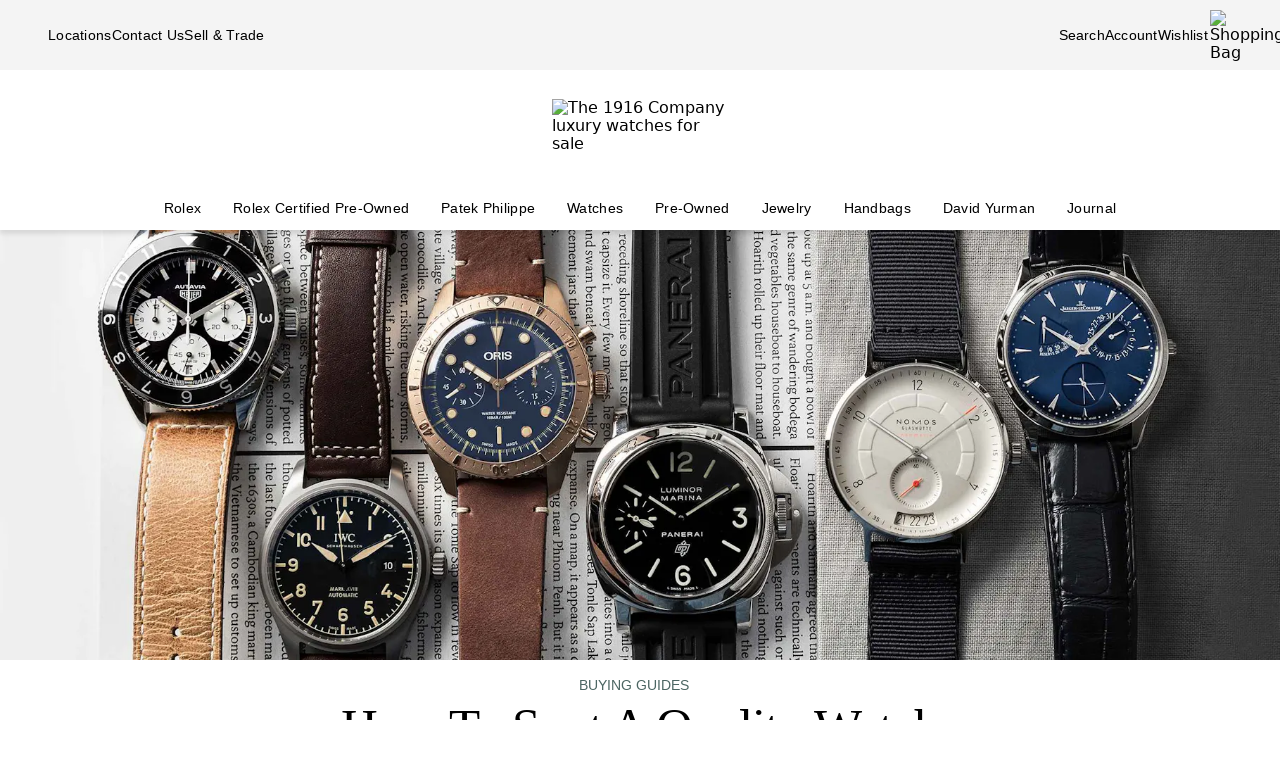

--- FILE ---
content_type: text/html; charset=utf-8
request_url: https://www.the1916company.com/blog/identify-a-quality-watch.html
body_size: 18541
content:
<!doctype html><html lang="en-US"><head><script>window.addEventListener('pageshow', (e) => { e && e.persisted && window.location.reload(); });</script><meta name="charset" content="utf-8"/><meta name="viewport" content="width=device-width, initial-scale=1.0, minimum-scale=1.0, maximum-scale=5.0"/><meta name="format-detection" content="telephone=no"/><link rel="preconnect" href="https://watchbox-cdn.imgix.net"/><link rel="preconnect" href="https://the1916company.imgix.net"/><link rel="preconnect" href="https://the1916company-net.imgix.net"/><link rel="preconnect" href="https://www.google.com"/><link rel="preconnect" href="https://api.cquotient.com"/><link rel="preload" href="https://the1916company.imgix.net/fonts/F37Blanka-Regular.woff2" as="font" type="font/woff2" crossorigin="anonymous"/><link rel="preload" href="https://the1916company.imgix.net/fonts/F37CaslonText-RegularCondensed.woff2" as="font" type="font/woff2" crossorigin="anonymous"/><link rel="preload" href="https://the1916company.imgix.net/fonts/F37Blanka-Light.woff2" as="font" type="font/woff2" crossorigin="anonymous"/><link rel="preload" href="https://the1916company.imgix.net/fonts/F37Blanka-RegularExpanded.woff2" as="font" type="font/woff2" crossorigin="anonymous"/><link rel="preload" href="https://the1916company.imgix.net/fonts/F37Blanka-Medium.woff2" as="font" type="font/woff2" crossorigin="anonymous"/><style id="fonts">@font-face{font-display:swap;font-family:"Caslon Text Regular Condensed";font-style:normal;font-weight:400;src:url(https://the1916company.imgix.net/fonts/F37CaslonText-RegularCondensed.woff2) format(woff2),url(https://the1916company.imgix.net/fonts/F37CaslonText-RegularCondensed.woff) format(woff)}
@font-face{font-display:swap;font-family:"Blanka Expanded";font-style:normal;font-weight:400;src:url(https://the1916company.imgix.net/fonts/F37Blanka-RegularExpanded.woff2) format(woff2),url(https://the1916company.imgix.net/fonts/F37Blanka-RegularExpanded.woff) format(woff)}
@font-face{font-display:swap;font-family:"Blanka Expanded";font-style:normal;font-weight:500;src:url(https://the1916company.imgix.net/fonts/F37Blanka-MediumExpanded.woff2) format(woff2),url(https://the1916company.imgix.net/fonts/F37Blanka-MediumExpanded.woff) format(woff)}
@font-face{font-display:swap;font-family:Blanka;font-style:normal;font-weight:300;src:url(https://the1916company.imgix.net/fonts/F37Blanka-Light.woff2) format(woff2),url(https://the1916company.imgix.net/fonts/F37Blanka-Light.woff) format(woff)}
@font-face{font-display:swap;font-family:Blanka;font-style:normal;font-weight:400;src:url(https://the1916company.imgix.net/fonts/F37Blanka-Regular.woff2) format(woff2),url(https://the1916company.imgix.net/fonts/F37Blanka-Regular.woff) format(woff)}
@font-face{font-display:swap;font-family:Blanka;font-style:normal;font-weight:500;src:url(https://the1916company.imgix.net/fonts/F37Blanka-Medium.woff2) format(woff2),url(https://the1916company.imgix.net/fonts/F37Blanka-Medium.woff) format(woff)}
@font-face{font-display:swap;font-family:Blanka;font-style:italic;font-weight:400;src:url(https://the1916company.imgix.net/fonts/F37Blanka-RegularItalic.woff2) format(woff2),url(https://the1916company.imgix.net/fonts/F37Blanka-RegularItalic.woff) format(woff)}</style><link href="https://the1916company.imgix.net/favicons/favicon.ico" rel="icon" type="image/x-icon"/><link href="https://the1916company.imgix.net/favicons/favicon.png" rel="alternate icon"/><link href="https://the1916company.imgix.net/favicons/favicon-16x16.png" rel="icon" sizes="16x16"/><link href="https://the1916company.imgix.net/favicons/favicon-32x32.png" rel="icon" sizes="32x32"/><link href="https://the1916company.imgix.net/favicons/favicon-96x96.png" rel="icon" sizes="96x96"/><link href="https://the1916company.imgix.net/favicons/favicon-128x128.png" rel="icon" sizes="128x128"/><link href="https://the1916company.imgix.net/favicons/favicon-192x192.png" rel="icon" sizes="192x192"/><link href="https://the1916company.imgix.net/favicons/apple-touch-icon.png" rel="apple-touch-icon"/><link href="https://the1916company.imgix.net/favicons/favicon-128.png" rel="apple-touch-icon-precomposed"/><link href="https://the1916company.imgix.net/favicons/apple-touch-icon-57x57.png" rel="apple-touch-icon" sizes="57x57"/><link href="https://the1916company.imgix.net/favicons/apple-touch-icon-72x72.png" rel="apple-touch-icon" sizes="72x72"/><link href="https://the1916company.imgix.net/favicons/apple-touch-icon-76x76.png" rel="apple-touch-icon" sizes="76x76"/><link href="https://the1916company.imgix.net/favicons/apple-touch-icon-114x114.png" rel="apple-touch-icon" sizes="114x114"/><link href="https://the1916company.imgix.net/favicons/apple-touch-icon-120x120.png" rel="apple-touch-icon" sizes="120x120"/><link href="https://the1916company.imgix.net/favicons/apple-touch-icon-144x144.png" rel="apple-touch-icon" sizes="144x144"/><link href="https://the1916company.imgix.net/favicons/apple-touch-icon-152x152.png" rel="apple-touch-icon" sizes="152x152"/><link href="https://the1916company.imgix.net/favicons/apple-touch-icon-180x180.png" rel="apple-touch-icon" sizes="180x180"/><meta name="mobile-web-app-capable" content="yes"/><meta name="apple-mobile-web-app-capable" content="yes"/><meta name="apple-mobile-web-app-status-bar-style" content="black-translucent"/><meta name="apple-mobile-web-app-title" content="The 1916 Company"/><meta name="application-name" content="The 1916 Company"/><meta name="msapplication-TileColor" content="#ffc40d"/><meta name="theme-color" content="#ffffff"/><link data-react-helmet="true" rel="canonical" href="https://www.the1916company.com/blog/identify-a-quality-watch.html"/><link data-react-helmet="true" rel="alternate" href="https://www.the1916company.com/blog/identify-a-quality-watch.html" hrefLang="en-US"/><link data-react-helmet="true" rel="alternate" href="https://www.the1916company.com/blog/identify-a-quality-watch.html" hrefLang="en"/><link data-react-helmet="true" rel="alternate" href="https://www.the1916company.com/blog/identify-a-quality-watch.html" hrefLang="x-default"/><link data-react-helmet="true" rel="preconnect" href="https://watchbox-blog.imgix.net"/><link data-react-helmet="true" rel="preload" as="image" fetchpriority="high" href="https://watchbox-blog.imgix.net/wp-content/uploads/2021/03/Quality-Watches-For-Sale-Materials-and-Complications-Blog.jpg?w=416&amp;h=300&amp;dpr=2&amp;auto=format%2Ccompress" media="(max-width: 415.98px)" imageSrcSet="https://watchbox-blog.imgix.net/wp-content/uploads/2021/03/Quality-Watches-For-Sale-Materials-and-Complications-Blog.jpg?w=624&amp;h=450&amp;dpr=1&amp;auto=format%2Ccompress 1x, https://watchbox-blog.imgix.net/wp-content/uploads/2021/03/Quality-Watches-For-Sale-Materials-and-Complications-Blog.jpg?w=416&amp;h=300&amp;dpr=2&amp;auto=format%2Ccompress 2x, https://watchbox-blog.imgix.net/wp-content/uploads/2021/03/Quality-Watches-For-Sale-Materials-and-Complications-Blog.jpg?w=416&amp;h=300&amp;dpr=3&amp;auto=format%2Ccompress 3x"/><link data-react-helmet="true" rel="preload" as="image" fetchpriority="high" href="https://watchbox-blog.imgix.net/wp-content/uploads/2021/03/Quality-Watches-For-Sale-Materials-and-Complications-Blog.jpg?w=416&amp;h=300&amp;dpr=2&amp;auto=format%2Ccompress" media="(min-width: 416px) and (max-width: 639.98px)" imageSrcSet="https://watchbox-blog.imgix.net/wp-content/uploads/2021/03/Quality-Watches-For-Sale-Materials-and-Complications-Blog.jpg?w=624&amp;h=450&amp;dpr=1&amp;auto=format%2Ccompress 1x, https://watchbox-blog.imgix.net/wp-content/uploads/2021/03/Quality-Watches-For-Sale-Materials-and-Complications-Blog.jpg?w=416&amp;h=300&amp;dpr=2&amp;auto=format%2Ccompress 2x, https://watchbox-blog.imgix.net/wp-content/uploads/2021/03/Quality-Watches-For-Sale-Materials-and-Complications-Blog.jpg?w=416&amp;h=300&amp;dpr=3&amp;auto=format%2Ccompress 3x"/><link data-react-helmet="true" rel="preload" as="image" fetchpriority="high" href="https://watchbox-blog.imgix.net/wp-content/uploads/2021/03/Quality-Watches-For-Sale-Materials-and-Complications-Blog.jpg?w=768&amp;h=300&amp;dpr=2&amp;auto=format%2Ccompress" media="(min-width: 640px) and (max-width: 767.98px)" imageSrcSet="https://watchbox-blog.imgix.net/wp-content/uploads/2021/03/Quality-Watches-For-Sale-Materials-and-Complications-Blog.jpg?w=1152&amp;h=450&amp;dpr=1&amp;auto=format%2Ccompress 1x, https://watchbox-blog.imgix.net/wp-content/uploads/2021/03/Quality-Watches-For-Sale-Materials-and-Complications-Blog.jpg?w=768&amp;h=300&amp;dpr=2&amp;auto=format%2Ccompress 2x, https://watchbox-blog.imgix.net/wp-content/uploads/2021/03/Quality-Watches-For-Sale-Materials-and-Complications-Blog.jpg?w=768&amp;h=300&amp;dpr=3&amp;auto=format%2Ccompress 3x"/><link data-react-helmet="true" rel="preload" as="image" fetchpriority="high" href="https://watchbox-blog.imgix.net/wp-content/uploads/2021/03/Quality-Watches-For-Sale-Materials-and-Complications-Blog.jpg?w=1024&amp;h=430&amp;dpr=2&amp;auto=format%2Ccompress" media="(min-width: 768px) and (max-width: 1023.98px)" imageSrcSet="https://watchbox-blog.imgix.net/wp-content/uploads/2021/03/Quality-Watches-For-Sale-Materials-and-Complications-Blog.jpg?w=1536&amp;h=645&amp;dpr=1&amp;auto=format%2Ccompress 1x, https://watchbox-blog.imgix.net/wp-content/uploads/2021/03/Quality-Watches-For-Sale-Materials-and-Complications-Blog.jpg?w=1024&amp;h=430&amp;dpr=2&amp;auto=format%2Ccompress 2x, https://watchbox-blog.imgix.net/wp-content/uploads/2021/03/Quality-Watches-For-Sale-Materials-and-Complications-Blog.jpg?w=1024&amp;h=430&amp;dpr=3&amp;auto=format%2Ccompress 3x"/><link data-react-helmet="true" rel="preload" as="image" fetchpriority="high" href="https://watchbox-blog.imgix.net/wp-content/uploads/2021/03/Quality-Watches-For-Sale-Materials-and-Complications-Blog.jpg?w=1280&amp;h=430&amp;dpr=2&amp;auto=format%2Ccompress" media="(min-width: 1024px) and (max-width: 1279.98px)" imageSrcSet="https://watchbox-blog.imgix.net/wp-content/uploads/2021/03/Quality-Watches-For-Sale-Materials-and-Complications-Blog.jpg?w=1920&amp;h=645&amp;dpr=1&amp;auto=format%2Ccompress 1x, https://watchbox-blog.imgix.net/wp-content/uploads/2021/03/Quality-Watches-For-Sale-Materials-and-Complications-Blog.jpg?w=1280&amp;h=430&amp;dpr=2&amp;auto=format%2Ccompress 2x, https://watchbox-blog.imgix.net/wp-content/uploads/2021/03/Quality-Watches-For-Sale-Materials-and-Complications-Blog.jpg?w=1280&amp;h=430&amp;dpr=3&amp;auto=format%2Ccompress 3x"/><link data-react-helmet="true" rel="preload" as="image" fetchpriority="high" href="https://watchbox-blog.imgix.net/wp-content/uploads/2021/03/Quality-Watches-For-Sale-Materials-and-Complications-Blog.jpg?w=1546&amp;h=430&amp;dpr=2&amp;auto=format%2Ccompress" media="(min-width: 1280px) and (max-width: 1545.98px)" imageSrcSet="https://watchbox-blog.imgix.net/wp-content/uploads/2021/03/Quality-Watches-For-Sale-Materials-and-Complications-Blog.jpg?w=2319&amp;h=645&amp;dpr=1&amp;auto=format%2Ccompress 1x, https://watchbox-blog.imgix.net/wp-content/uploads/2021/03/Quality-Watches-For-Sale-Materials-and-Complications-Blog.jpg?w=1546&amp;h=430&amp;dpr=2&amp;auto=format%2Ccompress 2x, https://watchbox-blog.imgix.net/wp-content/uploads/2021/03/Quality-Watches-For-Sale-Materials-and-Complications-Blog.jpg?w=1546&amp;h=430&amp;dpr=3&amp;auto=format%2Ccompress 3x"/><link data-react-helmet="true" rel="preload" as="image" fetchpriority="high" href="https://watchbox-blog.imgix.net/wp-content/uploads/2021/03/Quality-Watches-For-Sale-Materials-and-Complications-Blog.jpg?w=1586&amp;h=430&amp;dpr=2&amp;auto=format%2Ccompress" media="(min-width: 1546px)" imageSrcSet="https://watchbox-blog.imgix.net/wp-content/uploads/2021/03/Quality-Watches-For-Sale-Materials-and-Complications-Blog.jpg?w=2379&amp;h=645&amp;dpr=1&amp;auto=format%2Ccompress 1x, https://watchbox-blog.imgix.net/wp-content/uploads/2021/03/Quality-Watches-For-Sale-Materials-and-Complications-Blog.jpg?w=1586&amp;h=430&amp;dpr=2&amp;auto=format%2Ccompress 2x, https://watchbox-blog.imgix.net/wp-content/uploads/2021/03/Quality-Watches-For-Sale-Materials-and-Complications-Blog.jpg?w=1586&amp;h=430&amp;dpr=3&amp;auto=format%2Ccompress 3x"/><meta data-react-helmet="true" name="description" content="Not sure what makes a quality watch? Are all luxury watches the same? Learn common factors that make a high-quality watch."/><meta data-react-helmet="true" name="page-type" content="blog"/><meta data-react-helmet="true" name="page-id" content="blog-article"/><meta data-react-helmet="true" http-equiv="content-language" content="en-US"/><meta data-react-helmet="true" name="robots" content="index, follow"/><meta data-react-helmet="true" name="robots" content="max-image-preview:large"/><meta data-react-helmet="true" property="og:url" content="https://www.the1916company.com/blog/identify-a-quality-watch.html"/><meta data-react-helmet="true" property="og:site_name" content="The 1916 Company"/><meta data-react-helmet="true" property="og:locale" content="en_US"/><meta data-react-helmet="true" property="og:type" content="website"/><meta data-react-helmet="true" property="og:title" content="Easy Ways To Identify a Quality Watch | The 1916 Company"/><meta data-react-helmet="true" property="og:description" content="Not sure what makes a quality watch? Are all luxury watches the same? Learn common factors that make a high-quality watch."/><meta data-react-helmet="true" property="og:image" content="https://watchbox-blog.imgix.net/wp-content/uploads/2021/03/Quality-Watches-For-Sale-Materials-and-Complications-Blog.jpg?auto=format,compress&amp;w=1200&amp;h=630&amp;fit=crop"/><meta data-react-helmet="true" property="og:image:width" content="1200"/><meta data-react-helmet="true" property="og:image:height" content="630"/><meta data-react-helmet="true" property="og:image:alt" content="The 1916 Company"/><meta data-react-helmet="true" name="twitter:card" content="summary"/><meta data-react-helmet="true" name="twitter:title" content="Easy Ways To Identify a Quality Watch | The 1916 Company"/><meta data-react-helmet="true" name="twitter:description" content="Not sure what makes a quality watch? Are all luxury watches the same? Learn common factors that make a high-quality watch."/><meta data-react-helmet="true" name="twitter:image" content="https://watchbox-blog.imgix.net/wp-content/uploads/2021/03/Quality-Watches-For-Sale-Materials-and-Complications-Blog.jpg?auto=format,compress&amp;w=1200&amp;h=630&amp;fit=crop"/><meta data-react-helmet="true" name="twitter:image:alt" content="The 1916 Company"/><meta data-react-helmet="true" name="apple-itunes-app" content="app-id=738072910, app-argument=https://www.the1916company.com/"/><meta data-react-helmet="true" name="facebook-domain-verification" content="2168ylbjs2bqxd2pdlajejabp1qfgb"/><meta data-react-helmet="true" name="p:domain_verify" content="ad9f32857a967c1d492bcfc2df59c312"/><meta data-react-helmet="true" name="wot-verification" content="dc0f62f82f0c7688c5cf"/><meta data-react-helmet="true" name="google-site-verification" content="FOJ3t1Tw2feyl1vaWQnSbqtplwhFc-onBzDY4_6F824"/><meta data-react-helmet="true" property="fb:app_id" content="282647099973572"/><style data-react-helmet="true" id="css-SiteTemplate">.body-fixed [data-fixed-disable]{pointer-events:none;-webkit-user-select:none;user-select:none}.body-fixed [data-fixed-reduce]{z-index:99}.body-modal [data-has-modal]{z-index:2147483647}.grecaptcha-badge{visibility:hidden}*,:after,:before{box-sizing:border-box}html{font-family:system-ui,Segoe UI,Roboto,Helvetica,Arial,sans-serif,Apple Color Emoji,Segoe UI Emoji;line-height:1.15;-webkit-text-size-adjust:100%;tab-size:4}body{margin:0}hr{color:inherit;height:0}abbr[title]{text-decoration:underline;-webkit-text-decoration:underline dotted;text-decoration:underline dotted}b,strong{font-weight:bolder}code,kbd,pre,samp{font-family:ui-monospace,SFMono-Regular,Consolas,Liberation Mono,Menlo,monospace;font-size:1em}small{font-size:80%}sub,sup{font-size:75%;line-height:0;position:relative;vertical-align:initial}sub{bottom:-.25em}sup{top:-.5em}table{border-color:inherit;text-indent:0}button,input,optgroup,select,textarea{font-family:inherit;font-size:100%;line-height:1.15;margin:0}button,select{text-transform:none}[type=button],[type=reset],[type=submit],button{-webkit-appearance:button}::-moz-focus-inner{border-style:none;padding:0}:-moz-focusring{outline:1px dotted ButtonText}:-moz-ui-invalid{box-shadow:none}legend{padding:0}progress{vertical-align:initial}::-webkit-inner-spin-button,::-webkit-outer-spin-button{height:auto}[type=search]{-webkit-appearance:textfield;outline-offset:-2px}::-webkit-search-decoration{-webkit-appearance:none}::-webkit-file-upload-button{-webkit-appearance:button;font:inherit}summary{display:list-item}:root{--page-gutter:16px;--page-gutter-t:16px;--page-gutter-b:0}@media(min-width:1280px){:root{--page-gutter:48px}}.app-max-width{margin-left:auto;margin-right:auto;max-width:calc(1490px + var(--page-gutter)*2);width:100%}.page{display:flex;flex-direction:column;min-height:100dvh;width:100%}.page--checkout{background-color:#f4f4f4}.page--no-footer{display:block;min-height:unset}.header{flex-shrink:0}.content{flex:1 0 auto}footer{flex-shrink:0}:root,body,html{overscroll-behavior:none}body{color:#000}h1,h2,h3,h4,h5,h6,p{margin:0}img{color:#000;display:block;height:auto;max-width:100%}iframe{border-width:0}menu,ol,ul{list-style:none;margin:0;padding:0}a,a:hover{-webkit-text-decoration:none;text-decoration:none}.u-placeholder{display:none;height:0;opacity:0;pointer-events:none;-webkit-user-select:none;user-select:none;visibility:hidden;width:0}.u-hidden{display:none!important}@media(max-width:767.98px){.u-hidden-mobile{display:none!important}}@media(min-width:1024px){.u-hidden-desktop{display:none!important}}@media(min-width:768px)and (max-width:1023.98px){.u-hidden-tablet{display:none!important}}.u-sr-only{border:0!important;clip:rect(1px,1px,1px,1px)!important;clip-path:inset(50%)!important;height:1px!important;margin:-1px!important;overflow:hidden!important;padding:0!important;position:absolute!important;white-space:nowrap!important;width:1px!important}.u-no-wrap{white-space:nowrap}.wait [data-wait-vanish],.wait [data-wait]{opacity:.5!important}.wait [data-wait-vanish],.wait [data-wait-vanish] *,.wait [data-wait],.wait [data-wait] *{pointer-events:none;-webkit-user-select:none;user-select:none}.wait [data-wait-vanish]{opacity:0!important}.wait [data-wait-disable],.wait [data-wait-disable] *{pointer-events:none;-webkit-user-select:none;user-select:none}.wait [data-wait-btn]{opacity:.5!important}.wait [data-wait-btn] span{display:none}.wait [data-wait-btn]:after{content:"Please wait...";display:block;text-indent:0}[data-loading]{background-color:#262626;height:2px;left:0;max-width:0;opacity:0;pointer-events:none;position:fixed;top:0;-webkit-user-select:none;user-select:none;width:100vw;z-index:2147483647}[data-body=none] [data-loading]{max-width:0;opacity:1;transition:none}[data-body=loading] [data-loading]{max-width:90dvw;opacity:1;transition:max-width 3s ease-in-out}[data-body=stalled] [data-loading]{max-width:99dvw;opacity:1;transition:max-width 10s ease-in-out}[data-body=completed] [data-loading],[data-body=escape] [data-loading]{max-width:100dvw;opacity:0;transition:opacity .3s ease-in-out}</style><style data-react-helmet="true" id="css-SiteHeader">.SiteHeader_main{background-color:#fff;z-index:152}.SiteHeader_mini{display:none}@media(min-width:1024px){.SiteHeader_mini{display:block;left:0;position:fixed;right:0;top:0;z-index:1}}.SiteHeader_header{background-color:#fff} </style><style data-react-helmet="true" id="css-DesktopBanner">.DesktopBanner_container{box-shadow:0 4px 4px 0 #0000001a;display:none;position:relative}@media(min-width:1024px){.DesktopBanner_container{display:block}}.DesktopBanner_main-banner-container{background-color:#f4f4f4}.DesktopBanner_main-banner{display:flex;justify-content:space-between;padding:.5rem var(--page-gutter)}.DesktopBanner_main-banner__items{align-items:center;display:flex;flex-direction:row;gap:2rem}.DesktopBanner_main-banner__text{color:#000;font-family:Blanka,sans-serif;font-size:14px;font-weight:300;letter-spacing:.0175rem;line-height:1.25rem;-webkit-text-decoration:none;text-decoration:none}.DesktopBanner_lower-banner{background-color:#fff}</style><style data-react-helmet="true" id="css-SearchButton">.search-button{background:none;border:none;cursor:pointer;outline:none;padding:0}.search-button--with-text{align-items:center;color:#000;display:flex;font-family:Blanka,sans-serif;font-size:14px;font-weight:300;font-weight:300!important;gap:.25rem;justify-content:center;letter-spacing:.0175rem;line-height:1.25rem;vertical-align:middle}</style><style data-react-helmet="true" id="css-DesktopPlaques">.DesktopPlaques_container{align-items:center;display:flex;flex-direction:row;height:116px;justify-content:space-between;max-height:116px;min-height:116px;padding:1.5rem var(--page-gutter) .75rem}.DesktopPlaques_container__left,.DesktopPlaques_container__right{flex-basis:0;flex-grow:1}.DesktopPlaques_container__right{display:flex;justify-content:flex-end}.DesktopPlaques_container__logo{height:70px}</style><style data-react-helmet="true" id="css-DesktopNav">.subnav{background-color:#fff;border-top:1px solid #e9e9e9;box-shadow:0 44px 82px -47px #0006;left:0;padding-bottom:2rem;padding-top:2rem;position:absolute;top:100%;width:100%}.subnav__container{--gap:3rem;display:flex;gap:var(--gap);justify-content:space-between;padding-left:var(--page-gutter);padding-right:var(--page-gutter)}@media(min-width:1546px){.subnav__container{--gap:7rem}}.subnav__content{display:flex;flex-grow:0;gap:var(--gap)}.subnav__asset{flex-grow:0;flex-shrink:1}@media(min-width:1024px)and (max-width:1279.98px){.subnav__asset{display:none}}.subnav__asset img{height:310px!important;object-fit:cover!important;width:423px!important}.subnav__heading{color:#555;display:block;font-family:Blanka,sans-serif;font-size:.875rem;font-weight:300;line-height:1.05rem;margin-bottom:1.5rem;width:max-content}.subnav__links{display:grid;gap:1rem 3.75rem;grid-auto-flow:column;grid-template-rows:repeat(6,auto)}.subnav__item{width:max-content}.subnav__link{color:#262626;cursor:pointer;font-family:Blanka,sans-serif;font-size:14px;font-weight:300;letter-spacing:.0175rem;line-height:1.25rem;padding-bottom:5px;text-transform:none}.subnav__link:hover{border-bottom:2px solid #000}.subnav__link--highlight{color:#b93535}.subnav__link--bold{font-family:Blanka,sans-serif;font-size:14px;font-weight:400;letter-spacing:.0175rem;line-height:1.25rem}.subnav__link--margin{display:inline-block;margin-top:1.5rem}.DesktopNav_desktop-nav-items{align-items:center;background-color:#fff;display:flex;flex-direction:row;gap:.75rem;justify-content:space-between}@media(min-width:1280px){.DesktopNav_desktop-nav-items{gap:.5rem;justify-content:center}}.DesktopNav_desktop-nav-items:has(.desktop-nav-item:focus-within) .desktop-nav-item:not(:focus-within){--dropdown-display:none!important}.DesktopNav_desktop-nav-items--disable{pointer-events:none;-webkit-user-select:none;user-select:none}.DesktopNav_desktop-nav-items--full{padding:0 var(--page-gutter)}.DesktopNav_desktop-nav-items--mini{gap:5px;justify-content:space-between;padding:0 var(--page-gutter) 0}@media(min-width:1280px){.DesktopNav_desktop-nav-items--mini{gap:0}}@media(min-width:1546px){.DesktopNav_desktop-nav-items--mini{gap:.5rem}}.DesktopNav_desktop-nav-items__left,.DesktopNav_desktop-nav-items__right{flex-basis:0;flex-grow:1}.DesktopNav_desktop-nav-items__right{display:flex;justify-content:flex-end}.desktop-nav-item{--dropdown-display:none;--border-width:2px;border-bottom:var(--border-width) solid #fff;padding-bottom:calc(.75rem - var(--border-width));padding-left:6px;padding-right:6px;padding-top:.75rem}@media(min-width:1280px){.desktop-nav-item{padding-left:1rem;padding-right:1rem}}.desktop-nav-item:focus-within,.desktop-nav-item:hover{--dropdown-display:block;border-color:#000}.desktop-nav-item__link{color:#000;cursor:pointer;font-family:Blanka,sans-serif;font-size:14px;font-weight:400;letter-spacing:.0175rem;line-height:1.25rem}.desktop-nav-item__dropdown{display:var(--dropdown-display)}</style><style data-react-helmet="true" id="css-MobileBanner">.MobileBanner_placeholder{background:#000;height:103px;position:relative}@media(min-width:1024px){.MobileBanner_placeholder{display:none;height:0;overflow:hidden;pointer-events:none;-webkit-user-select:none;user-select:none;visibility:hidden}}.MobileBanner_placeholder--hide{display:none;height:0;overflow:hidden;pointer-events:none;-webkit-user-select:none;user-select:none;visibility:hidden}.MobileBanner_container{background-color:#fff;box-shadow:0 4px 4px 0 #0000001a;display:flex;flex-direction:column;left:0;position:sticky;top:0;width:100dvw;z-index:151}@media(min-width:1024px){.MobileBanner_container{display:none}}.MobileBanner_container--relative{position:relative}.MobileBanner_mobile-banner{align-items:center;border-top:1px solid #e9e9e9;display:flex;justify-content:space-between;padding:.75rem 1rem}.MobileBanner_mobile-banner__left,.MobileBanner_mobile-banner__right{flex-basis:0;flex-grow:1}.MobileBanner_mobile-banner__right{display:flex;justify-content:flex-end}.MobileBanner_mobile-banner__items{display:flex;gap:1rem}.MobileBanner_search{padding:0 1rem .75rem;position:relative}.MobileBanner_search__bar{align-items:center;background:#f4f4f4;border-color:none;border-radius:8px;display:flex;gap:0;height:32px;padding:0 6px;width:100%}.MobileBanner_search__icon,.MobileBanner_search__text{flex-grow:0}.MobileBanner_search__button:not(#\#){--btn-padding:1px 6px 0 6px!important;--btn-padding-x:6px!important;--btn-width:100%!important;--btn-height:32px!important}.MobileBanner_search__button{-webkit-appearance:none;appearance:none;background:none;border:none;color:#000;cursor:pointer;font-family:Blanka,sans-serif;font-size:.875rem;font-weight:400;letter-spacing:.0175rem;line-height:1;text-align:left}</style><style data-react-helmet="true" id="css-ShoppingBag">.ShoppingBag_icon{position:relative}.ShoppingBag_icon__shop-count{color:#000;font-family:Blanka,sans-serif;font-size:.875rem;font-weight:500;line-height:1.05rem;line-height:1;position:absolute;right:-18px;top:0;width:20px}@media(max-width:1023.8px){.ShoppingBag_icon__shop-count{color:#000}}</style><style data-react-helmet="true" id="css-Btn">.Btn_btn{--default--btn-width:100%;--btn-bg-color:#000;--btn-label-color:#fff;--btn-border-color:var(--btn-bg-color);--btn-padding-x:24px;--btn-height:var(--btn-height-override,2.5rem);--btn-width:var(--btn-width-override,100%);--btn-cursor:pointer;--btn-text-transform:uppercase;--btn-align-text:center;align-items:center;background-color:var(--btn-bg-color);border:1px solid var(--btn-border-color);border-radius:var(--btn-border-radius,8px);color:var(--btn-label-color);cursor:var(--btn-cursor);display:flex;font-family:Blanka,sans-serif;font-size:.875rem;font-weight:400;gap:.5rem;justify-content:center;letter-spacing:.01313rem;line-height:1;min-height:var(--btn-height);padding:0 var(--btn-padding-x);text-align:var(--btn-align-text);-webkit-text-decoration:none;text-decoration:none;text-transform:uppercase;text-transform:var(--btn-text-transform);transition:background-color .12s ease,border-color .12s ease,color .12s ease;width:var(--btn-width,var(--default--btn-width));-webkit-tap-highlight-color:rgba(0,0,0,0)}@media(hover:hover){.Btn_btn:hover{--btn-bg-color:#dfddd2;--btn-label-color:#000}}.Btn_btn:active{--btn-bg-color:#9c9a90}.Btn_btn:disabled{--btn-bg-color:#e9e9e9;--btn-label-color:#434343;--btn-cursor:default}.Btn_btn--secondary{--btn-bg-color:#0000;--btn-border-color:#000;--btn-label-color:#000}@media(hover:hover){.Btn_btn--secondary:hover{--btn-border-color:var(--btn-bg-color)}}.Btn_btn--link,.Btn_btn--subtle{--btn-bg-color:#0000;--btn-label-color:#000}.Btn_btn--link{--btn-border-color:#000;--btn-padding-x:0;--btn-width:auto;--btn-height:auto;--btn-text-transform:none;--btn-align-text:left;--btn-border-height:2px;border-radius:0;border-width:0;border-bottom:var(--btn-border-height) solid var(--btn-border-color);cursor:pointer;display:inline-flex;font-size:inherit;font-weight:inherit}@media(hover:hover){.Btn_btn--link:hover{--btn-bg-color:#0000;--btn-label-color:#7b7b7b;--btn-border-color:#7b7b7b}}.Btn_btn--icon{--btn-bg-color:#0000;--btn-label-color:#000;--btn-padding-x:0;--btn-width:auto;--btn-height:auto;--btn-text-transform:none;--btn-align-text:left;--btn-border-radius:0;border-radius:var(--btn-border-radius);border-width:0}@media(hover:hover){.Btn_btn--icon:hover{--btn-bg-color:#0000}}.Btn_btn--sm{--btn-height:2.25rem;font-family:Blanka,sans-serif;font-size:.625rem;font-weight:400;letter-spacing:.0125rem;line-height:.875rem;text-transform:uppercase}.Btn_btn--lg{--btn-height:2.75rem}</style><style data-react-helmet="true" id="css-BlogHero">.BlogHero_img{height:430px;margin:0 auto;max-width:100%;object-fit:cover;object-position:50% 50%;width:100%}.BlogHero_img [data-status=blur],.BlogHero_img [data-status=changing]{opacity:.5}.BlogHero_img [data-status=error]{display:none;visibility:hidden}@media(max-width:767.98px){.BlogHero_img{height:300px}}</style><style data-react-helmet="true" id="css-BlogContentPage">.BlogContentPage_app-article{margin:0 auto;max-width:748px;padding:0 24px;width:100%}.BlogContentPage_container{min-height:110dvh}.BlogContentPage_gone{align-items:center;border:1px solid #d9d9d9;border-radius:4px;display:flex;font-family:Blanka,sans-serif;font-size:14px;font-weight:300;height:200px;justify-content:center;letter-spacing:.0175rem;line-height:1.25rem;margin:8px auto 16px;max-height:200px;max-width:100%;padding:24px;vertical-align:middle;width:100%;z-index:5}.BlogContentPage_gone,.BlogContentPage_gone--parent,.BlogContentPage_gone--parent *{display:none;height:0;overflow:hidden;pointer-events:none;-webkit-user-select:none;user-select:none;visibility:hidden}.BlogContentPage_p{font-family:Blanka,sans-serif;font-size:1rem;font-weight:300;letter-spacing:.02rem;line-height:1.375rem}.BlogContentPage_name{color:#000;font-family:Caslon Text Regular Condensed,serif;font-size:2.375rem;font-weight:400;justify-content:center;letter-spacing:-.0475rem;line-height:1;margin:0 0 16px;text-align:center}@media(min-width:768px){.BlogContentPage_name{font-family:Caslon Text Regular Condensed,serif;font-size:3.188rem;font-weight:400;letter-spacing:-.06375rem;line-height:1}}.BlogContentPage_subtitle{color:#4c6663;font-family:Blanka,sans-serif;font-size:1rem;font-weight:300;justify-content:center;letter-spacing:.02rem;line-height:1.375rem;margin:0 0 16px;text-align:center}@media(min-width:768px){.BlogContentPage_subtitle{font-family:Blanka Expanded,sans-serif;font-size:1.75rem;font-weight:400;letter-spacing:.035rem;line-height:1}}.BlogContentPage_credits{justify-content:center;margin:0 auto 16px;text-align:center}.BlogContentPage_credits__link{border:none}.BlogContentPage_credits__link,.BlogContentPage_credits__pill{color:#4c6663;font-family:Blanka,sans-serif;font-size:14px;font-weight:300;letter-spacing:.0175rem;line-height:1.25rem}.BlogContentPage_credits__pill{display:inline-block;padding:0 8px;text-transform:uppercase;white-space:nowrap}.BlogContentPage_credits__pill:not(:last-child){border-right:1px solid #d9d9d9}.BlogContentPage_replaced{height:auto;margin:24px auto 12px;max-width:100%;width:auto}.BlogContentPage_replaced--full{left:50%;margin:0 -50dvw;max-width:100dvw;position:relative;right:50%;width:100dvw}@media(min-width:764px){.BlogContentPage_replaced--large{max-width:764px;width:764px}}.BlogContentPage_h3{font-size:2.375rem;letter-spacing:-.0475rem}.BlogContentPage_h2,.BlogContentPage_h3{color:#000;font-family:Caslon Text Regular Condensed,serif;font-weight:400;line-height:1;margin:0 0 16px}.BlogContentPage_h2{font-size:3.188rem;letter-spacing:-.06375rem}.BlogContentPage_center{justify-content:center;text-align:center}.BlogContentPage_span{display:inline}.BlogContentPage_li{margin:8px 0 1rem}.BlogContentPage_li--none{list-style-type:none;margin:0!important}.BlogContentPage_iframe{aspect-ratio:16/9;margin:0 auto 16px}.BlogContentPage_iframe,.BlogContentPage_iframe--external{max-width:700px;width:100%}.BlogContentPage_figure{align-items:center;display:grid;grid-template-columns:1fr;justify-content:center;justify-items:center;margin:-24px 0 16px}.BlogContentPage_figure div:has(iframe){margin-top:16px;max-width:700px;width:100%}.BlogContentPage_figure a{border:none!important;-webkit-text-decoration:none!important;text-decoration:none!important}.BlogContentPage_caption{color:#4c6663;font-family:Blanka,sans-serif;font-size:14px;font-style:italic;font-weight:300;letter-spacing:.0175rem;line-height:1.25rem;margin:-8px 0 8px}.BlogContentPage_caption--preview{display:block;justify-content:center;margin:-8px auto 16px 0;text-align:center}.BlogContentPage_btn{margin:0 auto;max-width:343px;width:100%}.BlogContentPage_body{color:#000;font-family:Blanka,sans-serif;font-size:1rem;font-weight:300;letter-spacing:.02rem;line-height:1.375rem;margin:0}.BlogContentPage_body h1,.BlogContentPage_body p{margin-bottom:1.5rem}.BlogContentPage_body h1{font-family:Caslon Text Regular Condensed,serif;font-size:4.188rem;font-weight:400;letter-spacing:-.08375rem;line-height:1}.BlogContentPage_body h2,.BlogContentPage_body h3,.BlogContentPage_body h4{margin-bottom:1rem;text-transform:uppercase}.BlogContentPage_body h2,.BlogContentPage_body h2 *{font-family:Blanka Expanded,sans-serif;font-size:1.5rem;font-weight:400;letter-spacing:.02625rem;line-height:1}.BlogContentPage_body h3,.BlogContentPage_body h3 *{font-family:Blanka,sans-serif;font-size:1rem;font-weight:500;line-height:1.25}.BlogContentPage_body h4,.BlogContentPage_body h4 *{font-family:Blanka,sans-serif;font-size:1rem;font-weight:300;line-height:1.25}.BlogContentPage_body a{border:none;border-bottom:1px solid #000;color:#000;padding:0 0 1px;-webkit-text-decoration:none;text-decoration:none}.BlogContentPage_body b,.BlogContentPage_body strong{font-family:Blanka,sans-serif;font-size:1rem;font-weight:400;letter-spacing:.02rem;line-height:1.375rem}.BlogContentPage_body ol{list-style:decimal;margin:8px;padding:8px 42px}.BlogContentPage_body ol li{margin-bottom:1rem}.BlogContentPage_body ul{list-style:disc;margin:8px 0;padding:0 24px}.BlogContentPage_body ul li{margin:8px 0 1rem}.BlogContentPage_body figcaption{color:#4c6663;font-family:Blanka,sans-serif;font-size:14px;font-weight:300;justify-content:center;letter-spacing:.0175rem;line-height:1.25rem;margin:8px 0 16px;text-align:center}</style><style data-react-helmet="true" id="css-BlogCategories">.BlogCategories_categories{align-items:center;display:flex;flex-wrap:wrap;justify-content:center;margin:16px auto 0;vertical-align:middle}.BlogCategories_categories__pill{margin:0 12px 8px 0}.BlogCategories_categories__link{color:#4c6663;font-family:Blanka,sans-serif;font-size:.875rem;font-weight:500;line-height:1.05rem;-webkit-text-decoration:none;text-decoration:none;text-transform:uppercase}</style><style data-react-helmet="true" id="css-BlogZoom">.BlogZoom_zoom{cursor:zoom-in;display:block;margin:0 auto;max-width:700px;position:relative}@media(min-width:764px){.BlogZoom_zoom--full{max-width:100%}.BlogZoom_zoom--large{margin:0 -32px;max-width:764px;width:764px}}.BlogZoom_zoom--tall{width:fit-content}.BlogZoom_zoom__img{margin:0 auto}.BlogZoom_zoom__open{background-color:#fff;border:1px solid #fff;border-radius:50%;bottom:18px;bottom:24px;padding:.25rem;pointer-events:none;position:absolute;right:18px;-webkit-user-select:none;user-select:none;z-index:4}.BlogZoom_zoomed{align-items:center;background-color:#fff;bottom:0;display:inline-grid;height:100dvh;left:0;overflow:auto;position:fixed;right:0;top:0;width:100dvw;z-index:3000}.BlogZoom_zoomed__open{padding:.25rem;position:absolute!important;--btn-bg-color:#fff;--btn-border-radius:50%}.BlogZoom_zoomed__img{height:auto!important;max-width:200vw!important;min-width:100vw!important;opacity:0;pointer-events:none;transition:opacity .3s ease-in-out 0s}.BlogZoom_zoomed__img--show{opacity:1;pointer-events:all}.BlogZoom_zoomed__close{padding:.25rem;position:absolute;position:fixed!important;right:var(--page-gutter);top:1rem;z-index:3001;--btn-bg-color:#fff;--btn-border-radius:50%}</style><style data-react-helmet="true" id="css-ContactHub">.ContactHub_ti-launcher{bottom:10px;filter:drop-shadow(0 3px 3px rgba(0,0,0,.12)) drop-shadow(0 5px 3px rgba(0,0,0,.3)) drop-shadow(0 8px 4px rgba(0,0,0,.14));opacity:0;pointer-events:none;position:fixed;right:10px;transition:opacity .6s ease-in-out 0s;z-index:400}.ContactHub_ti-launcher--show{opacity:1;pointer-events:all}.ContactHub_ti-launcher__button{font-family:Blanka,sans-serif;font-size:.625rem;font-weight:400;letter-spacing:.0125rem;line-height:.875rem;text-transform:uppercase;--btn-dim:4.0625rem;align-items:center;background-color:#dfddd2;border-radius:50%;border-width:0;color:#000;cursor:pointer;display:flex;flex-direction:column;gap:0;height:var(--btn-dim);justify-content:center;position:relative;width:var(--btn-dim)}@media(min-width:1024px){.ContactHub_ti-launcher__button{--btn-dim:4.375rem}}</style><style data-react-helmet="true" id="css-Icon">.Icon_icon{display:inline-block;height:24px;max-height:24px;max-width:24px;padding:2px;width:24px}.Icon_icon--16{height:16px;max-height:16px;max-width:16px;width:16px}.Icon_icon--32{height:32px;max-height:32px;max-width:32px;width:32px}</style><style data-react-helmet="true" id="css-Footer">.Footer_main{background-color:#dfddd2;color:#000;margin:4px 0 0;min-height:540px;padding:24px 0 0;width:100%}@media(max-width:768px){.Footer_main{padding-bottom:56px}}</style><title data-react-helmet="true">Easy Ways To Identify a Quality Watch | The 1916 Company</title></head><body><div><svg xmlns="http://www.w3.org/2000/svg" xmlns:xlink="http://www.w3.org/1999/xlink" style="position: absolute; width: 0; height: 0" aria-hidden="true" id="__SVG_SPRITE_NODE__"></svg></div><div class="bar" data-loading="true"></div><div class="react-target"><script>window.__AudioEyeSiteHash = "13b4dd5d8118673093b0ac301cfc8304"</script><div id="app"><div class="page"><div class="SiteHeader_main header" data-fixed-disable="true"><header class="SiteHeader_header header"><div class="DesktopBanner_container desktop-banner"><div class="DesktopBanner_main-banner-container"><nav aria-label="Main" class="DesktopBanner_main-banner app-max-width"><div class="DesktopBanner_main-banner__items"><a href="/about-us/our-locations/" class="DesktopBanner_main-banner__text" data-escape="true">Locations</a><a href="/contact-us/" class="DesktopBanner_main-banner__text" data-escape="true">Contact Us</a><a href="/sell-and-trade/" class="DesktopBanner_main-banner__text" data-escape="true">Sell &amp; Trade</a></div><div class="DesktopBanner_main-banner__items"><button class="Btn_btn Btn_btn--icon search-button search-button--with-text"><img src="/mobify/bundle/1129/static/image/ns-company-24.svg#search" class="Icon_icon" width="24" height="24" alt=""/>Search</button><a href="/login/" data-link="login" class="DesktopBanner_main-banner__text">Account</a><a href="/wishlist/" class="DesktopBanner_main-banner__text" data-escape="true">Wishlist</a><a href="/bag/" aria-label="Shopping Bag" class="ShoppingBag_icon"><img src="/mobify/bundle/1129/static/image/ns-company-24.svg#shoppingBag" class="Icon_icon" role="img" width="24" height="24" alt="Shopping Bag"/><span class="ShoppingBag_minicart-quantity ShoppingBag_icon__shop-count" data-testid="minicart-quantity"></span></a></div></nav></div><div class="DesktopBanner_lower-banner"><div class="app-max-width"><div class="DesktopPlaques_container"><div class="DesktopPlaques_container__left"><div></div></div><a href="/" aria-label="Home"><img src="/mobify/bundle/1129/static/image/logo-176x100__dark.svg" loading="lazy" alt="The 1916 Company luxury watches for sale" width="176" height="100" class="DesktopPlaques_container__logo"/></a><div class="DesktopPlaques_container__right"><div></div></div></div><nav class="DesktopNav_desktop-nav-items DesktopNav_desktop-nav-items--full"><div class="desktop-nav-item"><a href="/rolex/" aria-haspopup="true" class="nav-link desktop-nav-item__link" data-escape="true">Rolex</a><div class="desktop-nav-item__dropdown subnav"><div class="subnav__container app-max-width"><div class="subnav__content"><div><span class="subnav__heading" id="subnav-ba274567-dbdc-4b6e-bac6-63e5ad635a55">Rolex | The 1916 Company</span><ul class="subnav__links" aria-describedby="subnav-ba274567-dbdc-4b6e-bac6-63e5ad635a55"><li class="subnav__item"><a href="/rolex/" class="nav-link subnav__link" data-escape="true">Discover Rolex</a></li><li class="subnav__item"><a href="/rolex/rolex-collection/" class="nav-link subnav__link" data-escape="true">Rolex Collection</a></li><li class="subnav__item"><a href="/rolex/new-watches/" class="nav-link subnav__link" data-escape="true">New Watches</a></li></ul></div><div><span class="subnav__heading" id="subnav-46b5a2ec-7a61-4818-bf02-73a209aa272a">By Collection</span><ul class="subnav__links" aria-describedby="subnav-46b5a2ec-7a61-4818-bf02-73a209aa272a"><li class="subnav__item"><a href="/rolex/1908/" class="nav-link subnav__link" data-escape="true">1908</a></li><li class="subnav__item"><a href="/rolex/air-king/" class="nav-link subnav__link" data-escape="true">Air-King</a></li><li class="subnav__item"><a href="/rolex/cosmograph-daytona/" class="nav-link subnav__link" data-escape="true">Cosmograph Daytona</a></li><li class="subnav__item"><a href="/rolex/datejust/" class="nav-link subnav__link" data-escape="true">Datejust</a></li><li class="subnav__item"><a href="/rolex/day-date/" class="nav-link subnav__link" data-escape="true">Day-Date</a></li><li class="subnav__item"><a href="/rolex/deepsea/" class="nav-link subnav__link" data-escape="true">Deepsea</a></li><li class="subnav__item"><a href="/rolex/explorer/" class="nav-link subnav__link" data-escape="true">Explorer</a></li><li class="subnav__item"><a href="/rolex/gmt-master-ii/" class="nav-link subnav__link" data-escape="true">GMT-Master II</a></li><li class="subnav__item"><a href="/rolex/lady-datejust/" class="nav-link subnav__link" data-escape="true">Lady-Datejust</a></li><li class="subnav__item"><a href="/rolex/land-dweller/" class="nav-link subnav__link" data-escape="true">Land-Dweller</a></li><li class="subnav__item"><a href="/rolex/oyster-perpetual/" class="nav-link subnav__link" data-escape="true">Oyster Perpetual</a></li><li class="subnav__item"><a href="/rolex/sea-dweller/" class="nav-link subnav__link" data-escape="true">Sea-Dweller</a></li><li class="subnav__item"><a href="/rolex/sky-dweller/" class="nav-link subnav__link" data-escape="true">Sky-Dweller</a></li><li class="subnav__item"><a href="/rolex/submariner/" class="nav-link subnav__link" data-escape="true">Submariner</a></li><li class="subnav__item"><a href="/rolex/yacht-master/" class="nav-link subnav__link" data-escape="true">Yacht-Master</a></li></ul></div></div></div></div></div><div class="desktop-nav-item"><a href="/rolex-certified-pre-owned/" aria-haspopup="true" class="nav-link desktop-nav-item__link">Rolex Certified Pre-Owned</a><div class="desktop-nav-item__dropdown subnav"><div class="subnav__container app-max-width"><div class="subnav__content"><div><span class="subnav__heading" id="subnav-13450e89-e3f3-464e-81dd-e5b57ad70d66">Rolex Certified Pre-Owned</span><ul class="subnav__links" aria-describedby="subnav-13450e89-e3f3-464e-81dd-e5b57ad70d66"><li class="subnav__item"><a href="/rolex-certified-pre-owned/" class="nav-link subnav__link">Discover</a></li><li class="subnav__item"><a href="/rolex-certified-pre-owned/our-selection/" class="nav-link subnav__link">Our Selection</a></li></ul></div><div><span class="subnav__heading" id="subnav-39e0f0ab-3b60-45a9-89c9-7877c86c7f8a">By Collection</span><ul class="subnav__links" aria-describedby="subnav-39e0f0ab-3b60-45a9-89c9-7877c86c7f8a"><li class="subnav__item"><a href="/rolex-certified-pre-owned/air-king/" class="nav-link subnav__link">Air-King</a></li><li class="subnav__item"><a href="/rolex-certified-pre-owned/cellini/" class="nav-link subnav__link">Cellini</a></li><li class="subnav__item"><a href="/rolex-certified-pre-owned/datejust/" class="nav-link subnav__link">Datejust</a></li><li class="subnav__item"><a href="/rolex-certified-pre-owned/day-date/" class="nav-link subnav__link">Day-Date</a></li><li class="subnav__item"><a href="/rolex-certified-pre-owned/daytona/" class="nav-link subnav__link">Daytona</a></li><li class="subnav__item"><a href="/rolex-certified-pre-owned/deepsea/" class="nav-link subnav__link">Deepsea</a></li><li class="subnav__item"><a href="/rolex-certified-pre-owned/explorer/" class="nav-link subnav__link">Explorer</a></li><li class="subnav__item"><a href="/rolex-certified-pre-owned/explorer-ii/" class="nav-link subnav__link">Explorer II</a></li><li class="subnav__item"><a href="/rolex-certified-pre-owned/gmt-master/" class="nav-link subnav__link">GMT-Master</a></li><li class="subnav__item"><a href="/rolex-certified-pre-owned/gmt-master-ii/" class="nav-link subnav__link">GMT-Master II</a></li><li class="subnav__item"><a href="/rolex-certified-pre-owned/milgauss/" class="nav-link subnav__link">Milgauss</a></li><li class="subnav__item"><a href="/rolex-certified-pre-owned/oyster-perpetual/" class="nav-link subnav__link">Oyster Perpetual</a></li><li class="subnav__item"><a href="/rolex-certified-pre-owned/oysterquartz/" class="nav-link subnav__link">Oysterquartz</a></li><li class="subnav__item"><a href="/rolex-certified-pre-owned/sea-dweller/" class="nav-link subnav__link">Sea-Dweller</a></li><li class="subnav__item"><a href="/rolex-certified-pre-owned/sky-dweller/" class="nav-link subnav__link">Sky-Dweller</a></li><li class="subnav__item"><a href="/rolex-certified-pre-owned/submariner/" class="nav-link subnav__link">Submariner</a></li><li class="subnav__item"><a href="/rolex-certified-pre-owned/yacht-master/" class="nav-link subnav__link">Yacht-Master</a></li><li class="subnav__item"><a href="/rolex-certified-pre-owned/yacht-master-ii/" class="nav-link subnav__link">Yacht-Master II</a></li></ul></div></div></div></div></div><div class="desktop-nav-item"><a href="/patek-philippe/info/" aria-haspopup="true" class="nav-link desktop-nav-item__link">Patek Philippe</a><div class="desktop-nav-item__dropdown subnav"><div class="subnav__container app-max-width"><div class="subnav__content"><div><span class="subnav__heading" id="subnav-b789f253-3a5e-4bc1-a66f-21f10c316eb8">Patek Philippe | The 1916 Company</span><ul class="subnav__links" aria-describedby="subnav-b789f253-3a5e-4bc1-a66f-21f10c316eb8"><li class="subnav__item"><a href="/patek-philippe/collection-mens-watches/" class="nav-link subnav__link">Men&#x27;s Watches</a></li><li class="subnav__item"><a href="/patek-philippe/collection-womens-watches/" class="nav-link subnav__link">Women&#x27;s Watches</a></li><li class="subnav__item"><a href="/patek-philippe/" class="nav-link subnav__link">All Watches</a></li></ul></div><div><span class="subnav__heading" id="subnav-bf7395c1-df8f-401d-8840-e797736886f1">By Collection</span><ul class="subnav__links" aria-describedby="subnav-bf7395c1-df8f-401d-8840-e797736886f1"><li class="subnav__item"><a href="/patek-philippe/grand-complications/" class="nav-link subnav__link">Grand Complications</a></li><li class="subnav__item"><a href="/patek-philippe/complications/" class="nav-link subnav__link">Complications</a></li><li class="subnav__item"><a href="/patek-philippe/calatrava/" class="nav-link subnav__link">Calatrava</a></li><li class="subnav__item"><a href="/patek-philippe/golden-ellipse/" class="nav-link subnav__link">Golden Ellipse</a></li><li class="subnav__item"><a href="/patek-philippe/cubitus/" class="nav-link subnav__link">Cubitus</a></li><li class="subnav__item"><a href="/patek-philippe/twenty4/" class="nav-link subnav__link">Twenty~4</a></li></ul></div></div></div></div></div><div class="desktop-nav-item"><a href="/watches/" aria-haspopup="true" class="nav-link desktop-nav-item__link">Watches</a><div class="desktop-nav-item__dropdown subnav"><div class="subnav__container app-max-width"><div class="subnav__content"><div><span class="subnav__heading" id="subnav-83704351-4e64-48bb-adca-5453b6880fc3">By Collection</span><ul class="subnav__links" aria-describedby="subnav-83704351-4e64-48bb-adca-5453b6880fc3"><li class="subnav__item"><a href="/watches/" class="nav-link subnav__link">Shop All</a></li></ul></div><div><span class="subnav__heading" id="subnav-3b7b1ba2-2129-4092-a104-1f261b06579d">Popular Brands</span><ul class="subnav__links" aria-describedby="subnav-3b7b1ba2-2129-4092-a104-1f261b06579d"><li class="subnav__item"><a href="/rolex/" class="nav-link subnav__link" data-escape="true">Rolex</a></li><li class="subnav__item"><a href="/patek-philippe/" class="nav-link subnav__link">Patek Philippe</a></li><li class="subnav__item"><a href="/watches/tudor/" class="nav-link subnav__link">TUDOR</a></li><li class="subnav__item"><a href="/watches/breitling/" class="nav-link subnav__link">Breitling</a></li><li class="subnav__item"><a href="/watches/bvlgari/" class="nav-link subnav__link">BVLGARI</a></li><li class="subnav__item"><a href="/watches/cartier/" class="nav-link subnav__link">Cartier</a></li><li class="subnav__item"><a href="/watches/de-bethune/" class="nav-link subnav__link">De Bethune</a></li><li class="subnav__item"><a href="/watches/grand-seiko/" class="nav-link subnav__link">Grand Seiko</a></li><li class="subnav__item"><a href="/watches/h-moser-and-cie/" class="nav-link subnav__link">H. Moser &amp; Cie.</a></li><li class="subnav__item"><a href="/watches/hublot/" class="nav-link subnav__link">Hublot</a></li><li class="subnav__item"><a href="/watches/iwc-schaffhausen/" class="nav-link subnav__link">IWC Schaffhausen</a></li><li class="subnav__item"><a href="/watches/jaeger-lecoultre/" class="nav-link subnav__link">Jaeger-LeCoultre</a></li><li class="subnav__item"><a href="/watches/longines/" class="nav-link subnav__link">Longines</a></li><li class="subnav__item"><a href="/watches/omega/" class="nav-link subnav__link">Omega</a></li><li class="subnav__item"><a href="/watches/panerai/" class="nav-link subnav__link">Panerai</a></li><li class="subnav__item"><a href="/watches/tag-heuer/" class="nav-link subnav__link">Tag Heuer</a></li><li class="subnav__item"><a href="/watches/zenith/" class="nav-link subnav__link">Zenith</a></li></ul><a href="/watches/all-brands/" class="nav-link subnav__link subnav__link--bold subnav__link--margin">View All Brands</a></div></div></div></div></div><div class="desktop-nav-item"><a href="/pre-owned/" aria-haspopup="true" class="nav-link desktop-nav-item__link">Pre-Owned</a><div class="desktop-nav-item__dropdown subnav"><div class="subnav__container app-max-width"><div class="subnav__content"><div><span class="subnav__heading" id="subnav-1d7bd672-96fa-4a10-ab33-aa6a33fbfcd8">By Collection</span><ul class="subnav__links" aria-describedby="subnav-1d7bd672-96fa-4a10-ab33-aa6a33fbfcd8"><li class="subnav__item"><a href="/pre-owned/new-arrivals/" class="nav-link subnav__link">New Arrivals</a></li><li class="subnav__item"><a href="/pre-owned/mens-watches/" class="nav-link subnav__link">Men&#x27;s Watches</a></li><li class="subnav__item"><a href="/pre-owned/womens-watches/" class="nav-link subnav__link">Women&#x27;s Watches</a></li><li class="subnav__item"><a href="/jewelry/pre-owned/" class="nav-link subnav__link">Pre-Owned Jewelry</a></li><li class="subnav__item"><a href="/handbags/" class="nav-link subnav__link">Pre-Owned Handbags</a></li><li class="subnav__item"><a href="/pre-owned/sale/" class="nav-link subnav__link subnav__link--highlight">Sale</a></li></ul><a href="/pre-owned/" class="nav-link subnav__link subnav__link--bold subnav__link--margin">Shop All</a></div><div><span class="subnav__heading" id="subnav-2e0439de-069f-466c-a352-a0fbacc0bf22">Popular Brands</span><ul class="subnav__links" aria-describedby="subnav-2e0439de-069f-466c-a352-a0fbacc0bf22"><li class="subnav__item"><a href="/rolex-certified-pre-owned/" class="nav-link subnav__link">Rolex Certified Pre-Owned</a></li><li class="subnav__item"><a href="/pre-owned/a-lange-and-sohne/" class="nav-link subnav__link">A. Lange &amp; Söhne</a></li><li class="subnav__item"><a href="/pre-owned/audemars-piguet/" class="nav-link subnav__link">Audemars Piguet</a></li><li class="subnav__item"><a href="/pre-owned/breguet/" class="nav-link subnav__link">Breguet</a></li><li class="subnav__item"><a href="/pre-owned/breitling/" class="nav-link subnav__link">Breitling</a></li><li class="subnav__item"><a href="/pre-owned/cartier/" class="nav-link subnav__link">Cartier</a></li><li class="subnav__item"><a href="/pre-owned/de-bethune/" class="nav-link subnav__link">De Bethune</a></li><li class="subnav__item"><a href="/pre-owned/f-p-journe/" class="nav-link subnav__link">F.P. Journe</a></li><li class="subnav__item"><a href="/pre-owned/grand-seiko/" class="nav-link subnav__link">Grand Seiko</a></li><li class="subnav__item"><a href="/pre-owned/h-moser-and-cie/" class="nav-link subnav__link">H. Moser &amp; Cie.</a></li><li class="subnav__item"><a href="/pre-owned/iwc-schaffhausen/" class="nav-link subnav__link">IWC Schaffhausen</a></li><li class="subnav__item"><a href="/pre-owned/jaeger-lecoultre/" class="nav-link subnav__link">Jaeger-LeCoultre</a></li><li class="subnav__item"><a href="/pre-owned/omega/" class="nav-link subnav__link">Omega</a></li><li class="subnav__item"><a href="/pre-owned/patek-philippe/" class="nav-link subnav__link">Patek Philippe</a></li><li class="subnav__item"><a href="/pre-owned/tudor/" class="nav-link subnav__link">TUDOR</a></li><li class="subnav__item"><a href="/pre-owned/vacheron-constantin/" class="nav-link subnav__link">Vacheron Constantin</a></li></ul><a href="/pre-owned/all-brands/" class="nav-link subnav__link subnav__link--bold subnav__link--margin">View All Brands</a></div></div></div></div></div><div class="desktop-nav-item"><a href="/jewelry/" aria-haspopup="true" class="nav-link desktop-nav-item__link">Jewelry</a><div class="desktop-nav-item__dropdown subnav"><div class="subnav__container app-max-width"><div class="subnav__content"><div><span class="subnav__heading" id="subnav-6abea781-dd31-4519-a44b-1246cb2fb3ee">By Category</span><ul class="subnav__links" aria-describedby="subnav-6abea781-dd31-4519-a44b-1246cb2fb3ee"><li class="subnav__item"><a href="/jewelry/bracelets/" class="nav-link subnav__link">Bracelets</a></li><li class="subnav__item"><a href="/jewelry/earrings/" class="nav-link subnav__link">Earrings</a></li><li class="subnav__item"><a href="/jewelry/necklaces/" class="nav-link subnav__link">Necklaces</a></li><li class="subnav__item"><a href="/jewelry/rings/" class="nav-link subnav__link">Rings</a></li><li class="subnav__item"><a href="/jewelry/bridal/" class="nav-link subnav__link">Bridal</a></li><li class="subnav__item"><a href="/jewelry/" class="nav-link subnav__link subnav__link--bold">Shop All</a></li></ul></div><div><span class="subnav__heading" id="subnav-2126e522-b773-4b7b-8bf0-d815b51f3f3d">Popular Brands</span><ul class="subnav__links" aria-describedby="subnav-2126e522-b773-4b7b-8bf0-d815b51f3f3d"><li class="subnav__item"><a href="/jewelry/the-1916-company-collection/" class="nav-link subnav__link">The 1916 Company Collection</a></li><li class="subnav__item"><a href="/jewelry/buccellati/" class="nav-link subnav__link">Buccellati</a></li><li class="subnav__item"><a href="/jewelry/chanel-fine-jewelry/" class="nav-link subnav__link">CHANEL Fine Jewelry</a></li><li class="subnav__item"><a href="/jewelry/marco-bicego/" class="nav-link subnav__link">Marco Bicego</a></li><li class="subnav__item"><a href="/jewelry/messika/" class="nav-link subnav__link">Messika</a></li><li class="subnav__item"><a href="/jewelry/mikimoto/" class="nav-link subnav__link">Mikimoto</a></li><li class="subnav__item"><a href="/jewelry/mattia-cielo/" class="nav-link subnav__link">Mattia Cielo</a></li><li class="subnav__item"><a href="/jewelry/roberto-coin/" class="nav-link subnav__link">Roberto Coin</a></li><li class="subnav__item"><a href="/jewelry/vhernier/" class="nav-link subnav__link">Vhernier</a></li><li class="subnav__item"><a href="/jewelry/pre-owned-cartier/" class="nav-link subnav__link">Pre-Owned Cartier</a></li><li class="subnav__item"><a href="/jewelry/pre-owned-van-cleef-and-arpels/" class="nav-link subnav__link">Pre-Owned Van Cleef &amp; Arpels</a></li><li class="subnav__item"><a href="/jewelry/pre-owned/" class="nav-link subnav__link subnav__link--bold">Shop All Pre-Owned Jewelry</a></li></ul><a href="/jewelry/all-brands/" class="nav-link subnav__link subnav__link--bold subnav__link--margin">View All Brands</a></div><div><span class="subnav__heading" id="subnav-a46e017c-70b3-4d90-9de8-820b7d219121">Services</span><ul class="subnav__links" aria-describedby="subnav-a46e017c-70b3-4d90-9de8-820b7d219121"><li class="subnav__item"><a href="/jewelry-services/#custom" class="nav-link subnav__link">Custom Jewelry Design</a></li><li class="subnav__item"><a href="/jewelry-services/#repair" class="nav-link subnav__link">Jewelry Repair</a></li><li class="subnav__item"><a href="/jewelry-services/#appraisals" class="nav-link subnav__link">Appraisals</a></li><li class="subnav__item"><a href="/about-us/our-locations/multi-brand-showrooms/" class="nav-link subnav__link" data-escape="true">Our Jewelry Locations</a></li></ul></div></div></div></div></div><div class="desktop-nav-item"><a href="/handbags/" aria-haspopup="true" class="nav-link desktop-nav-item__link">Handbags</a><div class="desktop-nav-item__dropdown subnav"><div class="subnav__container app-max-width"><div class="subnav__content"><div><span class="subnav__heading" id="subnav-0e73c4de-a159-48df-82e3-b72523b6cbcd">By Collection</span><ul class="subnav__links" aria-describedby="subnav-0e73c4de-a159-48df-82e3-b72523b6cbcd"><li class="subnav__item"><a href="/handbags/new-arrivals/" class="nav-link subnav__link">New Arrivals</a></li><li class="subnav__item"><a href="/handbags/crossbody/" class="nav-link subnav__link">Crossbody</a></li><li class="subnav__item"><a href="/handbags/tote/" class="nav-link subnav__link">Tote</a></li><li class="subnav__item"><a href="/handbags/shoulder/" class="nav-link subnav__link">Shoulder</a></li><li class="subnav__item"><a href="/handbags/wallets/" class="nav-link subnav__link">Wallets</a></li><li class="subnav__item"><a href="/handbags/" class="nav-link subnav__link subnav__link--bold">Shop All</a></li></ul></div><div><span class="subnav__heading" id="subnav-ecf93783-b1db-4262-97cb-71372f9a8a46">Popular Brands</span><ul class="subnav__links" aria-describedby="subnav-ecf93783-b1db-4262-97cb-71372f9a8a46"><li class="subnav__item"><a href="/handbags/hermes/" class="nav-link subnav__link">Hermès</a></li><li class="subnav__item"><a href="/handbags/chanel/" class="nav-link subnav__link">CHANEL</a></li><li class="subnav__item"><a href="/handbags/louis-vuitton/" class="nav-link subnav__link">Louis Vuitton</a></li><li class="subnav__item"><a href="/handbags/all-brands/" class="nav-link subnav__link subnav__link--bold">Shop All Brands</a></li></ul></div></div></div></div></div><div class="desktop-nav-item"><a href="/jewelry/david-yurman/" aria-haspopup="true" class="nav-link desktop-nav-item__link">David Yurman</a></div><div class="desktop-nav-item"><a href="/blog/" aria-haspopup="true" class="nav-link desktop-nav-item__link">Journal</a><div class="desktop-nav-item__dropdown subnav"><div class="subnav__container app-max-width"><div class="subnav__content"><div><span class="subnav__heading" id="subnav-39b354c3-af3a-4bab-a73f-481a66a0ac0a">Articles</span><ul class="subnav__links" aria-describedby="subnav-39b354c3-af3a-4bab-a73f-481a66a0ac0a"><li class="subnav__item"><a href="/blog/all-articles/" class="nav-link subnav__link">Latest Stories</a></li><li class="subnav__item"><a href="/blog/featured/" class="nav-link subnav__link">Featured</a></li><li class="subnav__item"><a href="/blog/a-watch-a-week/" class="nav-link subnav__link">A Watch A Week</a></li><li class="subnav__item"><a href="/blog/industry-news/" class="nav-link subnav__link">Industry News</a></li><li class="subnav__item"><a href="/blog/auction-news/" class="nav-link subnav__link">Auction News</a></li><li class="subnav__item"><a href="/blog/watch-reviews/" class="nav-link subnav__link">Watch Reviews</a></li><li class="subnav__item"><a href="/blog/watch-101/" class="nav-link subnav__link">Watch 101</a></li><li class="subnav__item"><a href="/blog/history-of-time/" class="nav-link subnav__link">History of Time</a></li><li class="subnav__item"><a href="/blog/collector-conversations/" class="nav-link subnav__link">Collector Conversations</a></li><li class="subnav__item"><a href="/blog/jewelry/" class="nav-link subnav__link">Jewelry</a></li><li class="subnav__item"><a href="/blog/press-room/" class="nav-link subnav__link">Press Room</a></li></ul></div><div><span class="subnav__heading" id="subnav-8a32cd1a-a436-4ded-b348-20fc1f50b788">Videos</span><ul class="subnav__links" aria-describedby="subnav-8a32cd1a-a436-4ded-b348-20fc1f50b788"><li class="subnav__item"><a href="/live/" class="nav-link subnav__link" data-escape="true">Live Shopping</a></li><li class="subnav__item"><a href="https://watch.the1916company.com/latest-shows" target="_blank" class="nav-link subnav__link" data-escape="true">Latest Shows</a></li><li class="subnav__item"><a href="https://watch.the1916company.com/latest-reviews" target="_blank" class="nav-link subnav__link" data-escape="true">Latest Reviews</a></li><li class="subnav__item"><a href="https://watch.the1916company.com/watches-tonight" target="_blank" class="nav-link subnav__link" data-escape="true">Watches Tonight with Tim Mosso</a></li><li class="subnav__item"><a href="https://watch.the1916company.com/market-wrap" target="_blank" class="nav-link subnav__link" data-escape="true">Market Wrap with Mike Manjos</a></li><li class="subnav__item"><a href="https://watch.the1916company.com/collector-conversations" target="_blank" class="nav-link subnav__link" data-escape="true">Collector Conversations</a></li><li class="subnav__item"><a href="https://watch.the1916company.com/perpetually-patek" target="_blank" class="nav-link subnav__link" data-escape="true">Perpetually Patek</a></li><li class="subnav__item"><a href="https://watch.the1916company.com/collector-s-guide" target="_blank" class="nav-link subnav__link" data-escape="true">Collector&#x27;s Guide</a></li><li class="subnav__item"><a href="https://watch.the1916company.com/collector-questions" target="_blank" class="nav-link subnav__link" data-escape="true">Collector Questions</a></li></ul></div></div></div></div></div></nav></div></div></div><div class="MobileBanner_mobile-placeholder MobileBanner_placeholder mobile-placeholder" style="display:none"></div><div style="position:sticky" class="MobileBanner_container mobile-banner"><div class="MobileBanner_mobile-banner"><div class="MobileBanner_mobile-banner__items MobileBanner_mobile-banner__left"><button class="Btn_btn Btn_btn--icon" aria-label="Open Menu"><img src="/mobify/bundle/1129/static/image/ns-company-24.svg#menu" class="Icon_icon" role="img" width="24" height="24" alt="Open Menu"/></button></div><a href="/" aria-label="Home"><img src="/mobify/bundle/1129/static/image/logo-60x35__dark.svg" loading="lazy" alt="The 1916 Company luxury watches for sale" width="60" height="35" style="padding:2px;width:60px;height:35px;max-width:60px"/></a><div class="MobileBanner_mobile-banner__right"><a href="/bag/" aria-label="Shopping Bag" class="ShoppingBag_icon"><img src="/mobify/bundle/1129/static/image/ns-company-24.svg#shoppingBag" class="Icon_icon" role="img" width="24" height="24" alt="Shopping Bag"/><span class="ShoppingBag_minicart-quantity ShoppingBag_icon__shop-count" data-testid="minicart-quantity"></span></a></div></div><div class="MobileBanner_search"><button class="Btn_btn Btn_btn--icon MobileBanner_search__button" aria-label="Search"><div class="MobileBanner_search__bar"><img src="/mobify/bundle/1129/static/image/ns-company-24.svg#search" class="Icon_icon MobileBanner_search__icon" width="24" height="24" alt=""/><span class="MobileBanner_search__text">Search</span></div></button></div></div></header></div><main class="content app-max-width"><div data-wait="fade"><picture><source media="(max-width: 415.98px)" srcSet="https://watchbox-blog.imgix.net/wp-content/uploads/2021/03/Quality-Watches-For-Sale-Materials-and-Complications-Blog.jpg?w=624&amp;h=450&amp;dpr=1&amp;auto=format%2Ccompress 1x, https://watchbox-blog.imgix.net/wp-content/uploads/2021/03/Quality-Watches-For-Sale-Materials-and-Complications-Blog.jpg?w=416&amp;h=300&amp;dpr=2&amp;auto=format%2Ccompress 2x, https://watchbox-blog.imgix.net/wp-content/uploads/2021/03/Quality-Watches-For-Sale-Materials-and-Complications-Blog.jpg?w=416&amp;h=300&amp;dpr=3&amp;auto=format%2Ccompress 3x"/><source media="(min-width: 416px) and (max-width: 639.98px)" srcSet="https://watchbox-blog.imgix.net/wp-content/uploads/2021/03/Quality-Watches-For-Sale-Materials-and-Complications-Blog.jpg?w=624&amp;h=450&amp;dpr=1&amp;auto=format%2Ccompress 1x, https://watchbox-blog.imgix.net/wp-content/uploads/2021/03/Quality-Watches-For-Sale-Materials-and-Complications-Blog.jpg?w=416&amp;h=300&amp;dpr=2&amp;auto=format%2Ccompress 2x, https://watchbox-blog.imgix.net/wp-content/uploads/2021/03/Quality-Watches-For-Sale-Materials-and-Complications-Blog.jpg?w=416&amp;h=300&amp;dpr=3&amp;auto=format%2Ccompress 3x"/><source media="(min-width: 640px) and (max-width: 767.98px)" srcSet="https://watchbox-blog.imgix.net/wp-content/uploads/2021/03/Quality-Watches-For-Sale-Materials-and-Complications-Blog.jpg?w=1152&amp;h=450&amp;dpr=1&amp;auto=format%2Ccompress 1x, https://watchbox-blog.imgix.net/wp-content/uploads/2021/03/Quality-Watches-For-Sale-Materials-and-Complications-Blog.jpg?w=768&amp;h=300&amp;dpr=2&amp;auto=format%2Ccompress 2x, https://watchbox-blog.imgix.net/wp-content/uploads/2021/03/Quality-Watches-For-Sale-Materials-and-Complications-Blog.jpg?w=768&amp;h=300&amp;dpr=3&amp;auto=format%2Ccompress 3x"/><source media="(min-width: 768px) and (max-width: 1023.98px)" srcSet="https://watchbox-blog.imgix.net/wp-content/uploads/2021/03/Quality-Watches-For-Sale-Materials-and-Complications-Blog.jpg?w=1536&amp;h=645&amp;dpr=1&amp;auto=format%2Ccompress 1x, https://watchbox-blog.imgix.net/wp-content/uploads/2021/03/Quality-Watches-For-Sale-Materials-and-Complications-Blog.jpg?w=1024&amp;h=430&amp;dpr=2&amp;auto=format%2Ccompress 2x, https://watchbox-blog.imgix.net/wp-content/uploads/2021/03/Quality-Watches-For-Sale-Materials-and-Complications-Blog.jpg?w=1024&amp;h=430&amp;dpr=3&amp;auto=format%2Ccompress 3x"/><source media="(min-width: 1024px) and (max-width: 1279.98px)" srcSet="https://watchbox-blog.imgix.net/wp-content/uploads/2021/03/Quality-Watches-For-Sale-Materials-and-Complications-Blog.jpg?w=1920&amp;h=645&amp;dpr=1&amp;auto=format%2Ccompress 1x, https://watchbox-blog.imgix.net/wp-content/uploads/2021/03/Quality-Watches-For-Sale-Materials-and-Complications-Blog.jpg?w=1280&amp;h=430&amp;dpr=2&amp;auto=format%2Ccompress 2x, https://watchbox-blog.imgix.net/wp-content/uploads/2021/03/Quality-Watches-For-Sale-Materials-and-Complications-Blog.jpg?w=1280&amp;h=430&amp;dpr=3&amp;auto=format%2Ccompress 3x"/><source media="(min-width: 1280px) and (max-width: 1545.98px)" srcSet="https://watchbox-blog.imgix.net/wp-content/uploads/2021/03/Quality-Watches-For-Sale-Materials-and-Complications-Blog.jpg?w=2319&amp;h=645&amp;dpr=1&amp;auto=format%2Ccompress 1x, https://watchbox-blog.imgix.net/wp-content/uploads/2021/03/Quality-Watches-For-Sale-Materials-and-Complications-Blog.jpg?w=1546&amp;h=430&amp;dpr=2&amp;auto=format%2Ccompress 2x, https://watchbox-blog.imgix.net/wp-content/uploads/2021/03/Quality-Watches-For-Sale-Materials-and-Complications-Blog.jpg?w=1546&amp;h=430&amp;dpr=3&amp;auto=format%2Ccompress 3x"/><source media="(min-width: 1546px)" srcSet="https://watchbox-blog.imgix.net/wp-content/uploads/2021/03/Quality-Watches-For-Sale-Materials-and-Complications-Blog.jpg?w=2379&amp;h=645&amp;dpr=1&amp;auto=format%2Ccompress 1x, https://watchbox-blog.imgix.net/wp-content/uploads/2021/03/Quality-Watches-For-Sale-Materials-and-Complications-Blog.jpg?w=1586&amp;h=430&amp;dpr=2&amp;auto=format%2Ccompress 2x, https://watchbox-blog.imgix.net/wp-content/uploads/2021/03/Quality-Watches-For-Sale-Materials-and-Complications-Blog.jpg?w=1586&amp;h=430&amp;dpr=3&amp;auto=format%2Ccompress 3x"/><img src="https://watchbox-blog.imgix.net/wp-content/uploads/2021/03/Quality-Watches-For-Sale-Materials-and-Complications-Blog.jpg?w=624&amp;h=450&amp;dpr=1&amp;auto=format%2Ccompress" class="BlogHero_img img-loaded" loading="eager" fetchpriority="high" alt="" data-status="loaded"/></picture></div><div data-wait-vanish="true" class="BlogContentPage_container"><script type="application/ld+json">{"@context":"https://schema.org","@type":"BreadcrumbList","itemListElement":[{"@type":"ListItem","position":1,"item":{"@id":"/","name":"Home"}},{"@type":"ListItem","position":2,"item":{"@id":"/blog/","name":"Blog"}},{"@type":"ListItem","position":3,"item":{"@id":"/blog/identify-a-quality-watch.html","name":"How To Spot A Quality Watch"}}]}</script><script type="application/ld+json">{"@context":"https://schema.org","@type":"BlogPosting","mainEntityOfPage":{"@type":"WebPage","@id":"/blog/identify-a-quality-watch.html"},"headline":"How To Spot A Quality Watch","description":"Not all watches are created equal. A watch is an extension of personal style and everyone’s tastes are different. There is no bad watch, but there are features...","image":{"@type":"ImageObject","url":"https://watchbox-blog.imgix.net/wp-content/uploads/2021/03/Quality-Watches-For-Sale-Materials-and-Complications-Blog.jpg?auto=format,compress"},"author":{"@type":"Person","name":"Emily Smith","url":"/blog/authors/emily-smith/all-articles/"},"publisher":{"@type":"Organization","name":"The 1916 Company","logo":{"@type":"ImageObject","url":"https://the1916company.imgix.net/1916_og_logo.png?auto=format,compress"}},"datePublished":"2021-03-18T22:00:17.000Z","dateModified":"2021-03-18T22:00:17.000Z"}</script><div class="BlogCategories_categories"><span class="BlogCategories_categories__pill"><a href="/blog/buying-guides/" class="BlogCategories_categories__link">Buying Guides</a></span></div><article class="BlogContentPage_app-article"><h1 class="BlogContentPage_name">How To Spot A Quality Watch</h1><div class="BlogContentPage_credits"><span class="BlogContentPage_credits__pill"><a href="/blog/authors/emily-smith/all-articles/" class="BlogContentPage_credits__link">Emily Smith</a></span><span class="BlogContentPage_credits__pill">6 Min Read</span><span class="BlogContentPage_credits__pill">Mar 18 2021</span></div><div class="BlogContentPage_body"><p class="BlogContentPage_p">Not all watches are created equal. A watch is an extension of personal style and everyone’s tastes are different. There is no bad watch, but there are features that make a quality watch and there are things to consider when purchasing your next timepiece.</p><h2 class="BlogContentPage_h2">What Determines A Quality Watch: Characteristics to Look For</h2><p class="BlogContentPage_p">The most important factor when deciding on a quality watch is staying away from the black market, or fakes. Not only are these products illegal, by purchasing one you contribute to the continuation of poor working conditions, child labor and the stealing of intellectual property from the brand.</p><p class="BlogContentPage_p">Now that we got that out of the way, what makes a quality watch? Here are our top considerations when identifying watch quality:</p><ol><li class="BlogContentPage_li"><a href="/blog/identify-a-quality-watch.html#case">Case Material</a> – Proprietary materials and luxury metals can often add to a watch’s value.</li><li class="BlogContentPage_li"><a href="/blog/identify-a-quality-watch.html#movement">Movement</a> – How is the movement finished? What type of movement is it?</li><li class="BlogContentPage_li"><a href="/blog/identify-a-quality-watch.html#accuracy">Accuracy</a> –  Certification testing, and how much time is acceptable to gain or lose?</li><li class="BlogContentPage_li"><a href="/blog/identify-a-quality-watch.html#weight">Weight</a> – Does weight still mean a watch is better?</li><li class="BlogContentPage_li"><a href="/blog/identify-a-quality-watch.html#strap">Strap Material</a> – Different luxury strap materials can add to a watch’s value.</li></ol><h3 class="BlogContentPage_h3"><a id="case"></a>1. Material of the Watch</h3><p class="BlogContentPage_p"><span class="BlogZoom_zoom zoom"><img src="/mobify/bundle/1129/static/image/ns-company-24.svg#magnify" class="Icon_icon BlogZoom_zoom__open" role="img" width="24" height="24" alt="Zoom In"/><picture><source media="(max-width: 415.98px)" srcSet="https://watchbox-blog.imgix.net/wp-content/uploads/2021/03/Watch-Case-Materials.jpg?w=624&amp;dpr=1&amp;auto=format%2Ccompress 1x, https://watchbox-blog.imgix.net/wp-content/uploads/2021/03/Watch-Case-Materials.jpg?w=416&amp;dpr=2&amp;auto=format%2Ccompress 2x, https://watchbox-blog.imgix.net/wp-content/uploads/2021/03/Watch-Case-Materials.jpg?w=416&amp;dpr=3&amp;auto=format%2Ccompress 3x"/><source media="(min-width: 416px) and (max-width: 639.98px)" srcSet="https://watchbox-blog.imgix.net/wp-content/uploads/2021/03/Watch-Case-Materials.jpg?w=960&amp;dpr=1&amp;auto=format%2Ccompress 1x, https://watchbox-blog.imgix.net/wp-content/uploads/2021/03/Watch-Case-Materials.jpg?w=640&amp;dpr=2&amp;auto=format%2Ccompress 2x, https://watchbox-blog.imgix.net/wp-content/uploads/2021/03/Watch-Case-Materials.jpg?w=640&amp;dpr=3&amp;auto=format%2Ccompress 3x"/><source media="(min-width: 640px) and (max-width: 767.98px)" srcSet="https://watchbox-blog.imgix.net/wp-content/uploads/2021/03/Watch-Case-Materials.jpg?w=1152&amp;dpr=1&amp;auto=format%2Ccompress 1x, https://watchbox-blog.imgix.net/wp-content/uploads/2021/03/Watch-Case-Materials.jpg?w=768&amp;dpr=2&amp;auto=format%2Ccompress 2x, https://watchbox-blog.imgix.net/wp-content/uploads/2021/03/Watch-Case-Materials.jpg?w=768&amp;dpr=3&amp;auto=format%2Ccompress 3x"/><source media="(min-width: 768px) and (max-width: 1023.98px)" srcSet="https://watchbox-blog.imgix.net/wp-content/uploads/2021/03/Watch-Case-Materials.jpg?w=1536&amp;dpr=1&amp;auto=format%2Ccompress 1x, https://watchbox-blog.imgix.net/wp-content/uploads/2021/03/Watch-Case-Materials.jpg?w=1024&amp;dpr=2&amp;auto=format%2Ccompress 2x, https://watchbox-blog.imgix.net/wp-content/uploads/2021/03/Watch-Case-Materials.jpg?w=1024&amp;dpr=3&amp;auto=format%2Ccompress 3x"/><source media="(min-width: 1024px) and (max-width: 1279.98px)" srcSet="https://watchbox-blog.imgix.net/wp-content/uploads/2021/03/Watch-Case-Materials.jpg?w=1920&amp;dpr=1&amp;auto=format%2Ccompress 1x, https://watchbox-blog.imgix.net/wp-content/uploads/2021/03/Watch-Case-Materials.jpg?w=1280&amp;dpr=2&amp;auto=format%2Ccompress 2x, https://watchbox-blog.imgix.net/wp-content/uploads/2021/03/Watch-Case-Materials.jpg?w=1280&amp;dpr=3&amp;auto=format%2Ccompress 3x"/><source media="(min-width: 1280px) and (max-width: 1545.98px)" srcSet="https://watchbox-blog.imgix.net/wp-content/uploads/2021/03/Watch-Case-Materials.jpg?w=2319&amp;dpr=1&amp;auto=format%2Ccompress 1x, https://watchbox-blog.imgix.net/wp-content/uploads/2021/03/Watch-Case-Materials.jpg?w=1546&amp;dpr=2&amp;auto=format%2Ccompress 2x, https://watchbox-blog.imgix.net/wp-content/uploads/2021/03/Watch-Case-Materials.jpg?w=1546&amp;dpr=3&amp;auto=format%2Ccompress 3x"/><source media="(min-width: 1546px)" srcSet="https://watchbox-blog.imgix.net/wp-content/uploads/2021/03/Watch-Case-Materials.jpg?w=2319&amp;dpr=1&amp;auto=format%2Ccompress 1x, https://watchbox-blog.imgix.net/wp-content/uploads/2021/03/Watch-Case-Materials.jpg?w=1546&amp;dpr=2&amp;auto=format%2Ccompress 2x, https://watchbox-blog.imgix.net/wp-content/uploads/2021/03/Watch-Case-Materials.jpg?w=1546&amp;dpr=3&amp;auto=format%2Ccompress 3x"/><img src="https://watchbox-blog.imgix.net/wp-content/uploads/2021/03/Watch-Case-Materials.jpg?w=624&amp;dpr=1&amp;auto=format%2Ccompress" class="BlogContentPage_replaced img-loaded" loading="lazy" alt="Watch Case Materials" width="800" height="500" data-status="loaded"/></picture></span></p><p class="BlogContentPage_p">Luxury case materials such as platinum, gold or even titanium are found in watches alongside steel and bronze. Some watch manufacturers create their own proprietary materials such as the <a href="/watches/hublot/">Hublot</a> King Gold or Rolex Everose. Other luxury brands combine materials to create a new alloy adding strength and scratch resistance. Learn more about the <a href="/blog/rolex-materials.html" data-id="rolex-materials">proprietary materials Rolex creates</a>.</p><p class="BlogContentPage_p">For brands using stainless steel, there are different levels of the metal that can be used. Higher quality watch brands use 316L or 904L. There is also 304 steel, which is commonly found in inexpensive watches. The 304 is more prone to corrosion and also appears darker than 316L and 904L because of the carbon content. Rolex is well known to use 904L steel, boasting a high resistance to corrosion. It is also a more difficult steel alloy to manipulate.</p><p class="BlogContentPage_p">When looking at precious metals, higher quality brands will use solid metals instead of plating steel.</p><h3 class="BlogContentPage_h3"><a id="movement"></a>2. Movement of the Watch</h3><p class="BlogContentPage_p"><span class="BlogZoom_zoom zoom"><img src="/mobify/bundle/1129/static/image/ns-company-24.svg#magnify" class="Icon_icon BlogZoom_zoom__open" role="img" width="24" height="24" alt="Zoom In"/><picture><source media="(max-width: 415.98px)" srcSet="https://watchbox-blog.imgix.net/wp-content/uploads/2021/03/FP-Journe-Elegante-Quartz-Movement.jpg?w=624&amp;dpr=1&amp;auto=format%2Ccompress 1x, https://watchbox-blog.imgix.net/wp-content/uploads/2021/03/FP-Journe-Elegante-Quartz-Movement.jpg?w=416&amp;dpr=2&amp;auto=format%2Ccompress 2x, https://watchbox-blog.imgix.net/wp-content/uploads/2021/03/FP-Journe-Elegante-Quartz-Movement.jpg?w=416&amp;dpr=3&amp;auto=format%2Ccompress 3x"/><source media="(min-width: 416px) and (max-width: 639.98px)" srcSet="https://watchbox-blog.imgix.net/wp-content/uploads/2021/03/FP-Journe-Elegante-Quartz-Movement.jpg?w=960&amp;dpr=1&amp;auto=format%2Ccompress 1x, https://watchbox-blog.imgix.net/wp-content/uploads/2021/03/FP-Journe-Elegante-Quartz-Movement.jpg?w=640&amp;dpr=2&amp;auto=format%2Ccompress 2x, https://watchbox-blog.imgix.net/wp-content/uploads/2021/03/FP-Journe-Elegante-Quartz-Movement.jpg?w=640&amp;dpr=3&amp;auto=format%2Ccompress 3x"/><source media="(min-width: 640px) and (max-width: 767.98px)" srcSet="https://watchbox-blog.imgix.net/wp-content/uploads/2021/03/FP-Journe-Elegante-Quartz-Movement.jpg?w=1152&amp;dpr=1&amp;auto=format%2Ccompress 1x, https://watchbox-blog.imgix.net/wp-content/uploads/2021/03/FP-Journe-Elegante-Quartz-Movement.jpg?w=768&amp;dpr=2&amp;auto=format%2Ccompress 2x, https://watchbox-blog.imgix.net/wp-content/uploads/2021/03/FP-Journe-Elegante-Quartz-Movement.jpg?w=768&amp;dpr=3&amp;auto=format%2Ccompress 3x"/><source media="(min-width: 768px) and (max-width: 1023.98px)" srcSet="https://watchbox-blog.imgix.net/wp-content/uploads/2021/03/FP-Journe-Elegante-Quartz-Movement.jpg?w=1536&amp;dpr=1&amp;auto=format%2Ccompress 1x, https://watchbox-blog.imgix.net/wp-content/uploads/2021/03/FP-Journe-Elegante-Quartz-Movement.jpg?w=1024&amp;dpr=2&amp;auto=format%2Ccompress 2x, https://watchbox-blog.imgix.net/wp-content/uploads/2021/03/FP-Journe-Elegante-Quartz-Movement.jpg?w=1024&amp;dpr=3&amp;auto=format%2Ccompress 3x"/><source media="(min-width: 1024px) and (max-width: 1279.98px)" srcSet="https://watchbox-blog.imgix.net/wp-content/uploads/2021/03/FP-Journe-Elegante-Quartz-Movement.jpg?w=1920&amp;dpr=1&amp;auto=format%2Ccompress 1x, https://watchbox-blog.imgix.net/wp-content/uploads/2021/03/FP-Journe-Elegante-Quartz-Movement.jpg?w=1280&amp;dpr=2&amp;auto=format%2Ccompress 2x, https://watchbox-blog.imgix.net/wp-content/uploads/2021/03/FP-Journe-Elegante-Quartz-Movement.jpg?w=1280&amp;dpr=3&amp;auto=format%2Ccompress 3x"/><source media="(min-width: 1280px) and (max-width: 1545.98px)" srcSet="https://watchbox-blog.imgix.net/wp-content/uploads/2021/03/FP-Journe-Elegante-Quartz-Movement.jpg?w=2319&amp;dpr=1&amp;auto=format%2Ccompress 1x, https://watchbox-blog.imgix.net/wp-content/uploads/2021/03/FP-Journe-Elegante-Quartz-Movement.jpg?w=1546&amp;dpr=2&amp;auto=format%2Ccompress 2x, https://watchbox-blog.imgix.net/wp-content/uploads/2021/03/FP-Journe-Elegante-Quartz-Movement.jpg?w=1546&amp;dpr=3&amp;auto=format%2Ccompress 3x"/><source media="(min-width: 1546px)" srcSet="https://watchbox-blog.imgix.net/wp-content/uploads/2021/03/FP-Journe-Elegante-Quartz-Movement.jpg?w=2319&amp;dpr=1&amp;auto=format%2Ccompress 1x, https://watchbox-blog.imgix.net/wp-content/uploads/2021/03/FP-Journe-Elegante-Quartz-Movement.jpg?w=1546&amp;dpr=2&amp;auto=format%2Ccompress 2x, https://watchbox-blog.imgix.net/wp-content/uploads/2021/03/FP-Journe-Elegante-Quartz-Movement.jpg?w=1546&amp;dpr=3&amp;auto=format%2Ccompress 3x"/><img src="https://watchbox-blog.imgix.net/wp-content/uploads/2021/03/FP-Journe-Elegante-Quartz-Movement.jpg?w=624&amp;dpr=1&amp;auto=format%2Ccompress" class="BlogContentPage_replaced img-loaded" loading="lazy" alt="FP Journe Elegante Quartz Movement" width="800" height="500" data-status="loaded"/></picture></span></p><p class="BlogContentPage_p">Moving inside the watch, the movement is another important factor to consider when looking at a quality luxury watch. Quartz watches are quite common in less expensive watches, but being quartz doesn’t make a watch any less desirable or quality. The quartz movement will provide the “ticking” of the seconds hand rather than a smooth sweeping seconds. Luxury brands like Breitling, Grand Seiko and even F.P. Journe all have quartz in their collection.</p><p class="BlogContentPage_p">When looking at a mechanical movement, luxury brands will submit the movement for COSC certification. Learn more about the <a href="/blog/mechanical-watch-guide.html" data-id="mechanical-watch-guide">difference between mechanical watches</a> in our latest guide.</p><p class="BlogContentPage_p">Higher quality watch movements are also going to typically be hand-made or hand finished and polished. There are some movements that are mass produced still featuring high quality finishing. Lower quality movements will not typically feature the same beveling, Côtes de Geneve, or Guilloché polishing. This master finishing can be seen through exhibition casebacks on models from <a href="/pre-owned/a-lange-and-sohne/">A. Lange and Sohne</a> and <a href="/pre-owned/patek-philippe/">Patek Philippe</a>. <a href="/watches/grand-seiko/">Grand Seiko</a> produces their own style of high polish, Zaratsu, designed to remove distortion for a mirror polish.</p><h3 class="BlogContentPage_h3"><a id="accuracy"></a>4. Accuracy of the Watch</h3><span class="BlogContentPage_figure figure"><span class="BlogZoom_zoom zoom"><img src="/mobify/bundle/1129/static/image/ns-company-24.svg#magnify" class="Icon_icon BlogZoom_zoom__open" role="img" width="24" height="24" alt="Zoom In"/><picture><source media="(max-width: 415.98px)" srcSet="https://watchbox-blog.imgix.net/wp-content/uploads/2021/03/Omega-Master-Chronometer-Card.jpg?w=624&amp;dpr=1&amp;auto=format%2Ccompress 1x, https://watchbox-blog.imgix.net/wp-content/uploads/2021/03/Omega-Master-Chronometer-Card.jpg?w=416&amp;dpr=2&amp;auto=format%2Ccompress 2x, https://watchbox-blog.imgix.net/wp-content/uploads/2021/03/Omega-Master-Chronometer-Card.jpg?w=416&amp;dpr=3&amp;auto=format%2Ccompress 3x"/><source media="(min-width: 416px) and (max-width: 639.98px)" srcSet="https://watchbox-blog.imgix.net/wp-content/uploads/2021/03/Omega-Master-Chronometer-Card.jpg?w=960&amp;dpr=1&amp;auto=format%2Ccompress 1x, https://watchbox-blog.imgix.net/wp-content/uploads/2021/03/Omega-Master-Chronometer-Card.jpg?w=640&amp;dpr=2&amp;auto=format%2Ccompress 2x, https://watchbox-blog.imgix.net/wp-content/uploads/2021/03/Omega-Master-Chronometer-Card.jpg?w=640&amp;dpr=3&amp;auto=format%2Ccompress 3x"/><source media="(min-width: 640px) and (max-width: 767.98px)" srcSet="https://watchbox-blog.imgix.net/wp-content/uploads/2021/03/Omega-Master-Chronometer-Card.jpg?w=1152&amp;dpr=1&amp;auto=format%2Ccompress 1x, https://watchbox-blog.imgix.net/wp-content/uploads/2021/03/Omega-Master-Chronometer-Card.jpg?w=768&amp;dpr=2&amp;auto=format%2Ccompress 2x, https://watchbox-blog.imgix.net/wp-content/uploads/2021/03/Omega-Master-Chronometer-Card.jpg?w=768&amp;dpr=3&amp;auto=format%2Ccompress 3x"/><source media="(min-width: 768px) and (max-width: 1023.98px)" srcSet="https://watchbox-blog.imgix.net/wp-content/uploads/2021/03/Omega-Master-Chronometer-Card.jpg?w=1536&amp;dpr=1&amp;auto=format%2Ccompress 1x, https://watchbox-blog.imgix.net/wp-content/uploads/2021/03/Omega-Master-Chronometer-Card.jpg?w=1024&amp;dpr=2&amp;auto=format%2Ccompress 2x, https://watchbox-blog.imgix.net/wp-content/uploads/2021/03/Omega-Master-Chronometer-Card.jpg?w=1024&amp;dpr=3&amp;auto=format%2Ccompress 3x"/><source media="(min-width: 1024px) and (max-width: 1279.98px)" srcSet="https://watchbox-blog.imgix.net/wp-content/uploads/2021/03/Omega-Master-Chronometer-Card.jpg?w=1920&amp;dpr=1&amp;auto=format%2Ccompress 1x, https://watchbox-blog.imgix.net/wp-content/uploads/2021/03/Omega-Master-Chronometer-Card.jpg?w=1280&amp;dpr=2&amp;auto=format%2Ccompress 2x, https://watchbox-blog.imgix.net/wp-content/uploads/2021/03/Omega-Master-Chronometer-Card.jpg?w=1280&amp;dpr=3&amp;auto=format%2Ccompress 3x"/><source media="(min-width: 1280px) and (max-width: 1545.98px)" srcSet="https://watchbox-blog.imgix.net/wp-content/uploads/2021/03/Omega-Master-Chronometer-Card.jpg?w=2319&amp;dpr=1&amp;auto=format%2Ccompress 1x, https://watchbox-blog.imgix.net/wp-content/uploads/2021/03/Omega-Master-Chronometer-Card.jpg?w=1546&amp;dpr=2&amp;auto=format%2Ccompress 2x, https://watchbox-blog.imgix.net/wp-content/uploads/2021/03/Omega-Master-Chronometer-Card.jpg?w=1546&amp;dpr=3&amp;auto=format%2Ccompress 3x"/><source media="(min-width: 1546px)" srcSet="https://watchbox-blog.imgix.net/wp-content/uploads/2021/03/Omega-Master-Chronometer-Card.jpg?w=2319&amp;dpr=1&amp;auto=format%2Ccompress 1x, https://watchbox-blog.imgix.net/wp-content/uploads/2021/03/Omega-Master-Chronometer-Card.jpg?w=1546&amp;dpr=2&amp;auto=format%2Ccompress 2x, https://watchbox-blog.imgix.net/wp-content/uploads/2021/03/Omega-Master-Chronometer-Card.jpg?w=1546&amp;dpr=3&amp;auto=format%2Ccompress 3x"/><img src="https://watchbox-blog.imgix.net/wp-content/uploads/2021/03/Omega-Master-Chronometer-Card.jpg?w=624&amp;dpr=1&amp;auto=format%2Ccompress" class="BlogContentPage_replaced img-loaded" loading="lazy" alt="Omega Master Chronometer Card" width="800" height="500" data-status="loaded"/></picture></span><span class="BlogContentPage_caption">OmegaWatches.com/masterchronometer</span></span><p class="BlogContentPage_p">High quality watches are designed to have an accuracy of +6 / -4 seconds per day. Brands will submit their watches for chronometer certification (<a href="https://www.cosc.swiss/en/certification" target="_blank" rel="noopener noreferrer nofollow" data-escape="true">COSC</a>) where the movement is tested to these standards over 10 days. <a href="/watches/omega/">Omega</a> takes this a step further and has their Master chronometer Certification (<a href="https://www.omegawatches.com/planet-omega/watchmaking/the-master-chronometer-certification/" target="_blank" rel="noopener noreferrer nofollow" data-escape="true">METAS</a>) testing their watches in 8 tests over 10 days ensuring precision in addition to the normal COSC testing.</p><h3 class="BlogContentPage_h3"><a id="weight"></a>5. Weight of the Watch</h3><p class="BlogContentPage_p"><span class="BlogZoom_zoom zoom"><img src="/mobify/bundle/1129/static/image/ns-company-24.svg#magnify" class="Icon_icon BlogZoom_zoom__open" role="img" width="24" height="24" alt="Zoom In"/><picture><source media="(max-width: 415.98px)" srcSet="https://watchbox-blog.imgix.net/wp-content/uploads/2021/03/Bulgari-Octo-Finissimo-Ultra-Light-Ultra-Thin.jpg?w=624&amp;dpr=1&amp;auto=format%2Ccompress 1x, https://watchbox-blog.imgix.net/wp-content/uploads/2021/03/Bulgari-Octo-Finissimo-Ultra-Light-Ultra-Thin.jpg?w=416&amp;dpr=2&amp;auto=format%2Ccompress 2x, https://watchbox-blog.imgix.net/wp-content/uploads/2021/03/Bulgari-Octo-Finissimo-Ultra-Light-Ultra-Thin.jpg?w=416&amp;dpr=3&amp;auto=format%2Ccompress 3x"/><source media="(min-width: 416px) and (max-width: 639.98px)" srcSet="https://watchbox-blog.imgix.net/wp-content/uploads/2021/03/Bulgari-Octo-Finissimo-Ultra-Light-Ultra-Thin.jpg?w=960&amp;dpr=1&amp;auto=format%2Ccompress 1x, https://watchbox-blog.imgix.net/wp-content/uploads/2021/03/Bulgari-Octo-Finissimo-Ultra-Light-Ultra-Thin.jpg?w=640&amp;dpr=2&amp;auto=format%2Ccompress 2x, https://watchbox-blog.imgix.net/wp-content/uploads/2021/03/Bulgari-Octo-Finissimo-Ultra-Light-Ultra-Thin.jpg?w=640&amp;dpr=3&amp;auto=format%2Ccompress 3x"/><source media="(min-width: 640px) and (max-width: 767.98px)" srcSet="https://watchbox-blog.imgix.net/wp-content/uploads/2021/03/Bulgari-Octo-Finissimo-Ultra-Light-Ultra-Thin.jpg?w=1152&amp;dpr=1&amp;auto=format%2Ccompress 1x, https://watchbox-blog.imgix.net/wp-content/uploads/2021/03/Bulgari-Octo-Finissimo-Ultra-Light-Ultra-Thin.jpg?w=768&amp;dpr=2&amp;auto=format%2Ccompress 2x, https://watchbox-blog.imgix.net/wp-content/uploads/2021/03/Bulgari-Octo-Finissimo-Ultra-Light-Ultra-Thin.jpg?w=768&amp;dpr=3&amp;auto=format%2Ccompress 3x"/><source media="(min-width: 768px) and (max-width: 1023.98px)" srcSet="https://watchbox-blog.imgix.net/wp-content/uploads/2021/03/Bulgari-Octo-Finissimo-Ultra-Light-Ultra-Thin.jpg?w=1536&amp;dpr=1&amp;auto=format%2Ccompress 1x, https://watchbox-blog.imgix.net/wp-content/uploads/2021/03/Bulgari-Octo-Finissimo-Ultra-Light-Ultra-Thin.jpg?w=1024&amp;dpr=2&amp;auto=format%2Ccompress 2x, https://watchbox-blog.imgix.net/wp-content/uploads/2021/03/Bulgari-Octo-Finissimo-Ultra-Light-Ultra-Thin.jpg?w=1024&amp;dpr=3&amp;auto=format%2Ccompress 3x"/><source media="(min-width: 1024px) and (max-width: 1279.98px)" srcSet="https://watchbox-blog.imgix.net/wp-content/uploads/2021/03/Bulgari-Octo-Finissimo-Ultra-Light-Ultra-Thin.jpg?w=1920&amp;dpr=1&amp;auto=format%2Ccompress 1x, https://watchbox-blog.imgix.net/wp-content/uploads/2021/03/Bulgari-Octo-Finissimo-Ultra-Light-Ultra-Thin.jpg?w=1280&amp;dpr=2&amp;auto=format%2Ccompress 2x, https://watchbox-blog.imgix.net/wp-content/uploads/2021/03/Bulgari-Octo-Finissimo-Ultra-Light-Ultra-Thin.jpg?w=1280&amp;dpr=3&amp;auto=format%2Ccompress 3x"/><source media="(min-width: 1280px) and (max-width: 1545.98px)" srcSet="https://watchbox-blog.imgix.net/wp-content/uploads/2021/03/Bulgari-Octo-Finissimo-Ultra-Light-Ultra-Thin.jpg?w=2319&amp;dpr=1&amp;auto=format%2Ccompress 1x, https://watchbox-blog.imgix.net/wp-content/uploads/2021/03/Bulgari-Octo-Finissimo-Ultra-Light-Ultra-Thin.jpg?w=1546&amp;dpr=2&amp;auto=format%2Ccompress 2x, https://watchbox-blog.imgix.net/wp-content/uploads/2021/03/Bulgari-Octo-Finissimo-Ultra-Light-Ultra-Thin.jpg?w=1546&amp;dpr=3&amp;auto=format%2Ccompress 3x"/><source media="(min-width: 1546px)" srcSet="https://watchbox-blog.imgix.net/wp-content/uploads/2021/03/Bulgari-Octo-Finissimo-Ultra-Light-Ultra-Thin.jpg?w=2319&amp;dpr=1&amp;auto=format%2Ccompress 1x, https://watchbox-blog.imgix.net/wp-content/uploads/2021/03/Bulgari-Octo-Finissimo-Ultra-Light-Ultra-Thin.jpg?w=1546&amp;dpr=2&amp;auto=format%2Ccompress 2x, https://watchbox-blog.imgix.net/wp-content/uploads/2021/03/Bulgari-Octo-Finissimo-Ultra-Light-Ultra-Thin.jpg?w=1546&amp;dpr=3&amp;auto=format%2Ccompress 3x"/><img src="https://watchbox-blog.imgix.net/wp-content/uploads/2021/03/Bulgari-Octo-Finissimo-Ultra-Light-Ultra-Thin.jpg?w=624&amp;dpr=1&amp;auto=format%2Ccompress" class="BlogContentPage_replaced img-loaded" loading="lazy" alt="Bulgari Octo Finissimo Ultra Light Ultra Thin" width="800" height="500" data-status="loaded"/></picture></span></p><p class="BlogContentPage_p">The weight of a watch used to equate to it being a quality watch or a luxury watch. This isn’t the case any more. While it’s true, you want the watch to feel right in your hands, heavier doesn’t always mean better. The material used will affect how heavy a watch feels. Platinum and gold are going to be much heavier on the wrist than steel or titanium.</p><p class="BlogContentPage_p">The different complications and movement may also change how a watch feels on the wrist. The more complicated a watch, the more material and components are found in the movement and ultimately add more weight. Luxury watch brands have been combating this by using innovative materials such as silicon in the movement, or using micro-rotors to reduce the weight of the winding mechanism.</p><p class="BlogContentPage_p">Brands such as Bulgari, <a href="/pre-owned/f-p-journe/">F.P. Journe</a> and Richard Mille make extremely light weight watches. Bulgari does this by using titanium paired with an ultra thin watch, the <a href="/pre-owned/bvlgari/octo/">Octo Finissimo</a>, as pictured above. F.P. Journe uses titanium and aluminum to create light weight watches in the Linesport collection. <a href="/pre-owned/richard-mille/">Richard Mille</a> has created one of the lightest watches, the RM-27-01, weighing just 18.83 grams. This comes from using a titanium case, titanium-lithium alloy movement and skeletonizing the movement as much as possible, all while withstanding rigorous conditions when being worn by professional athletes.</p><h3 class="BlogContentPage_h3"><a id="strap"></a>6. Materials Used In The Strap</h3><p class="BlogContentPage_p"><span class="BlogZoom_zoom zoom"><img src="/mobify/bundle/1129/static/image/ns-company-24.svg#magnify" class="Icon_icon BlogZoom_zoom__open" role="img" width="24" height="24" alt="Zoom In"/><picture><source media="(max-width: 415.98px)" srcSet="https://watchbox-blog.imgix.net/wp-content/uploads/2021/03/quality-strap-materials.jpg?w=624&amp;dpr=1&amp;auto=format%2Ccompress 1x, https://watchbox-blog.imgix.net/wp-content/uploads/2021/03/quality-strap-materials.jpg?w=416&amp;dpr=2&amp;auto=format%2Ccompress 2x, https://watchbox-blog.imgix.net/wp-content/uploads/2021/03/quality-strap-materials.jpg?w=416&amp;dpr=3&amp;auto=format%2Ccompress 3x"/><source media="(min-width: 416px) and (max-width: 639.98px)" srcSet="https://watchbox-blog.imgix.net/wp-content/uploads/2021/03/quality-strap-materials.jpg?w=960&amp;dpr=1&amp;auto=format%2Ccompress 1x, https://watchbox-blog.imgix.net/wp-content/uploads/2021/03/quality-strap-materials.jpg?w=640&amp;dpr=2&amp;auto=format%2Ccompress 2x, https://watchbox-blog.imgix.net/wp-content/uploads/2021/03/quality-strap-materials.jpg?w=640&amp;dpr=3&amp;auto=format%2Ccompress 3x"/><source media="(min-width: 640px) and (max-width: 767.98px)" srcSet="https://watchbox-blog.imgix.net/wp-content/uploads/2021/03/quality-strap-materials.jpg?w=1152&amp;dpr=1&amp;auto=format%2Ccompress 1x, https://watchbox-blog.imgix.net/wp-content/uploads/2021/03/quality-strap-materials.jpg?w=768&amp;dpr=2&amp;auto=format%2Ccompress 2x, https://watchbox-blog.imgix.net/wp-content/uploads/2021/03/quality-strap-materials.jpg?w=768&amp;dpr=3&amp;auto=format%2Ccompress 3x"/><source media="(min-width: 768px) and (max-width: 1023.98px)" srcSet="https://watchbox-blog.imgix.net/wp-content/uploads/2021/03/quality-strap-materials.jpg?w=1536&amp;dpr=1&amp;auto=format%2Ccompress 1x, https://watchbox-blog.imgix.net/wp-content/uploads/2021/03/quality-strap-materials.jpg?w=1024&amp;dpr=2&amp;auto=format%2Ccompress 2x, https://watchbox-blog.imgix.net/wp-content/uploads/2021/03/quality-strap-materials.jpg?w=1024&amp;dpr=3&amp;auto=format%2Ccompress 3x"/><source media="(min-width: 1024px) and (max-width: 1279.98px)" srcSet="https://watchbox-blog.imgix.net/wp-content/uploads/2021/03/quality-strap-materials.jpg?w=1920&amp;dpr=1&amp;auto=format%2Ccompress 1x, https://watchbox-blog.imgix.net/wp-content/uploads/2021/03/quality-strap-materials.jpg?w=1280&amp;dpr=2&amp;auto=format%2Ccompress 2x, https://watchbox-blog.imgix.net/wp-content/uploads/2021/03/quality-strap-materials.jpg?w=1280&amp;dpr=3&amp;auto=format%2Ccompress 3x"/><source media="(min-width: 1280px) and (max-width: 1545.98px)" srcSet="https://watchbox-blog.imgix.net/wp-content/uploads/2021/03/quality-strap-materials.jpg?w=2319&amp;dpr=1&amp;auto=format%2Ccompress 1x, https://watchbox-blog.imgix.net/wp-content/uploads/2021/03/quality-strap-materials.jpg?w=1546&amp;dpr=2&amp;auto=format%2Ccompress 2x, https://watchbox-blog.imgix.net/wp-content/uploads/2021/03/quality-strap-materials.jpg?w=1546&amp;dpr=3&amp;auto=format%2Ccompress 3x"/><source media="(min-width: 1546px)" srcSet="https://watchbox-blog.imgix.net/wp-content/uploads/2021/03/quality-strap-materials.jpg?w=2319&amp;dpr=1&amp;auto=format%2Ccompress 1x, https://watchbox-blog.imgix.net/wp-content/uploads/2021/03/quality-strap-materials.jpg?w=1546&amp;dpr=2&amp;auto=format%2Ccompress 2x, https://watchbox-blog.imgix.net/wp-content/uploads/2021/03/quality-strap-materials.jpg?w=1546&amp;dpr=3&amp;auto=format%2Ccompress 3x"/><img src="https://watchbox-blog.imgix.net/wp-content/uploads/2021/03/quality-strap-materials.jpg?w=624&amp;dpr=1&amp;auto=format%2Ccompress" class="BlogContentPage_replaced img-loaded" loading="lazy" alt="quality strap materials" width="800" height="500" data-status="loaded"/></picture></span></p><p class="BlogContentPage_p">There are many different types of materials used in straps, leather, alligator, ostrich, rubber, not including the different metals used in bracelets typically matching case materials. When looking at a <a href="/pre-owned/leather-strap-watches/">leather strap</a> “full grain” is the highest quality, using the most durable part of the hide. “Top grain” is another quality leather, although it may be more prone to showing imperfections. “Genuine leather” is lower quality and typically loses shape easily and is not as strong as the others. There is also faux-leather which is made from a plastic base. Leathers can also be embossed to give the appearance of an exotic material.</p><p class="BlogContentPage_p">Luxury brands will also use exotic materials in their straps, such as alligator, ostrich, shark or even stingray. There are of course, different levels of quality within each of these materials as well.</p><p class="BlogContentPage_p">In looking at the strap, the stitching is important to pay close attention to. You want something that is even and smooth, and all the same color. Lower quality stitching can have slight variations within the color of the stitch or the ending can appear rough or stringy rather than a smooth finishing.</p><p class="BlogContentPage_p">Now that you know some of the basics in looking for a quality watch, what are some of the best and affordable watches? Well that comes down to what you’re looking for and what your definition of affordable means. Read about some of our <a href="/blog/10-best-luxury-watches-under-5000.html" data-id="10-best-luxury-watches-under-5000">favorite watches under $5,000</a> or what makes a <a href="/pre-owned/water-resistant-watches/">good dive watch</a>. Still unsure? Browse our extensive collection of mechanical watches from the top luxury watch brands.</p></div></article></div></main><div class="ContactHub_ti-launcher" rawclassname="" data-fixed-reduce="true"><button id="contactHub" class="ContactHub_ti-launcher__button" data-test-id="contact-hub-button"><img src="/mobify/bundle/1129/static/image/ns-company-24.svg#bell" class="Icon_icon" width="24" height="24" alt="Bell"/><span>Help Desk</span></button></div><footer id="footer" class="Footer_main footer"></footer></div></div></div><script id="mobify-data" type="application/json">{"__INITIAL_CORRELATION_ID__":"5961c904-82c2-4ace-86d4-e489c9600267","__CONFIG__":{"app":{"bundleId":"1769438489270","isProd":true,"url":{"locale":"none"},"defaultSite":"ns-company","sites":[{"id":"ns-company","l10n":{"supportedCurrencies":["USD"],"defaultCurrency":"USD","defaultLocale":"en-US","supportedLocales":[{"id":"en-US","preferredCurrency":"USD"}]}}],"commerceAPI":{"proxyPath":"\u002Fmobify\u002Fproxy\u002Fapi","parameters":{"clientId":"3fd705df-2b7b-4a53-8a6c-75f19ce82f96","organizationId":"f_ecom_bdcc_prd","shortCode":"aom501le","siteId":"ns-company"}},"einsteinAPI":{"host":"https:\u002F\u002Fapi.cquotient.com","einsteinId":"f94a7de8-8037-4a3e-bbe3-69bd4a2bed17","siteId":"bdcc-ns-company","isProduction":true},"einsteinEnabled":true,"thirdParty":{"ABTESTING":true,"AFFIRM_URL":"https:\u002F\u002Fcdn1.affirm.com\u002Fjs\u002Fv2\u002Faffirm.js","AFFIRM_ID":"6I0F3H4O0NT6MUX2","AFFIRM":true,"AUDIOEYE":true,"AW_ID":"AW-1059820831","AW":true,"CALLRAIL":true,"DAVID_YURMAN_TOKEN":"42436015751979586019399946215465","DAVID_YURMAN_URL":"https:\u002F\u002Fmicro.dy.cloud.bosslogics.com\u002Fapi\u002F","DAVID_YURMAN":true,"GTM_ID":"GTM-WVFLSLND","GTM":true,"INTERCOM":true,"ONETRUST_ID":"018f2af6-1773-7b30-8f2f-cc604f9c5a9c","ONETRUST":true},"preconnect":{"wbImgix":"https:\u002F\u002Fwatchbox-cdn.imgix.net","nsImgix":"https:\u002F\u002Fthe1916company.imgix.net","nsNetImgix":"https:\u002F\u002Fthe1916company-net.imgix.net","google":"https:\u002F\u002Fwww.google.com","cquotient":"https:\u002F\u002Fapi.cquotient.com"},"disableCache":false,"reCaptcha":{"publicKey":"6Ldi6u0rAAAAAAs-So0pp348MIeXoQX62lp2m46w"},"sentry":{"dsn":"https:\u002F\u002F895f347548e59f0f0ba28d6f0b032aa5@o4503903201263616.ingest.us.sentry.io\u002F4506309369135104","enabled":true,"sampleRate":0.75,"env":"ns-company-production","testEnv":"ns-company-production-testing"},"adyen":{"clientEnv":"live","clientKey":"live_GMY4SSSE6VHBRJI6JSSSF4BHVEHQUBXF"},"affirm":{"clientEnv":"api","clientKey":"6I0F3H4O0NT6MUX2"},"bitPay":{"clientEnv":""},"globalsDefaults":{"siteId":"ns-company","currency":"USD","locale":"en-US","pdp":{"sort":"most-popular","limit":48}},"disablePrompts":false,"login":{"checkoutDomain":"https:\u002F\u002Fwww.the1916company.com","social":{"enabled":true,"idps":["Google","Apple","Facebook"],"redirectURI":"\u002Flogin-return\u002F"},"clientIds":{"google":"26859409531-teis20ave71do6alpemh4ng89fs74c1r.apps.googleusercontent.com","apple":"com.thewatchbox.prod","facebook":"282647099973572"}}},"externals":[],"pageNotFoundURL":"\u002Fpage-not-found","ssrEnabled":true,"ssrOnly":["ssr.js","ssr.js.map","node_modules\u002F**\u002F*.*"],"ssrShared":["static\u002Fico\u002F*","static\u002Fimage\u002F*","**\u002F*.png","**\u002F*.jpg","**\u002F*.js","**\u002F*.json","**\u002F*.css","**\u002F*.scss","*.js","*.css"],"ssrParameters":{"ssrFunctionNodeVersion":"20.x","proxyConfigs":[{"host":"aom501le.api.commercecloud.salesforce.com","path":"api"},{"host":"www.the1916company.com","path":"ocapi"},{"host":"www.the1916company.com","path":"dwrestatic","protocol":"https","proxyPath":"\u002Fmobify\u002Fproxy\u002Fdwrestatic","cachingPath":"\u002Fmobify\u002Fcaching\u002Fdwrestatic"}]}},"__PRELOADED_STATE__":{"pageProps":{"isReady":true,"id":"identify-a-quality-watch","content":{"name":"How To Spot A Quality Watch","date":"2021-03-18T22:00:17.000Z","tags":[],"img":"https:\u002F\u002Fwatchbox-blog.imgix.net\u002Fwp-content\u002Fuploads\u002F2021\u002F03\u002FQuality-Watches-For-Sale-Materials-and-Complications-Blog.jpg","categories":{"buying-guides":"Buying Guides"},"summary":"\u003Cp\u003ENot all watches are created equal. A watch is an extension of personal style and everyone’s tastes are different. There is no bad watch, but there are features that make a quality watch and there are things to consider when purchasing your next timepiece. What Determines A Quality Watch: Characteristics to Look For The most [&hellip;]\u003C\u002Fp\u003E\n","credits":[{"text":"Emily Smith","id":"emily-smith"},{"text":"6 Min Read"},{"text":"Mar 18 2021"}],"id":"identify-a-quality-watch","online":true,"author":{"featured":true,"name":"Emily Smith","img":"https:\u002F\u002Fsecure.gravatar.com\u002Favatar\u002Ff3874a6dd631f9c8af3ad37bb6b0e356?s=392&d=mm&r=g","summary":"Emily joined the The 1916 Company team in 2015 and loves the history of watches and learning how they work. She has now started to build out her own collection, consisting of a vintage Omega and vintage Rolex Oyster Perpetual, with her eyes on many other pieces. She appreciates the design and intricate details in watches and is always looking to learn more about the art.","id":"emily-smith"},"meta":{"pageTitle":"Easy Ways To Identify a Quality Watch | The 1916 Company","pageDescription":"Not sure what makes a quality watch? Are all luxury watches the same? Learn common factors that make a high-quality watch."},"subtitle":"","body":[{"line":"\u003Cp\u003ENot all watches are created equal. A watch is an extension of personal style and everyone’s tastes are different. There is no bad watch, but there are features that make a quality watch and there are things to consider when purchasing your next timepiece.\u003C\u002Fp\u003E\u003Ch2\u003EWhat Determines A Quality Watch: Characteristics to Look For\u003C\u002Fh2\u003E"},{"line":"\u003Cp\u003EThe most important factor when deciding on a quality watch is staying away from the black market, or fakes. Not only are these products illegal, by purchasing one you contribute to the continuation of poor working conditions, child labor and the stealing of intellectual property from the brand.\u003C\u002Fp\u003E"},{"line":"\u003Cp\u003ENow that we got that out of the way, what makes a quality watch? Here are our top considerations when identifying watch quality:\u003C\u002Fp\u003E\u003Col\u003E\u003Cli aria-level=\"1\"\u003E\u003Ca href=\"#case\"\u003ECase Material\u003C\u002Fa\u003E &#8211; Proprietary materials and luxury metals can often add to a watch’s value.\u003C\u002Fli\u003E\u003Cli aria-level=\"1\"\u003E\u003Ca href=\"#movement\"\u003EMovement\u003C\u002Fa\u003E &#8211; How is the movement finished? What type of movement is it?\u003C\u002Fli\u003E\u003Cli aria-level=\"1\"\u003E\u003Ca href=\"#accuracy\"\u003EAccuracy\u003C\u002Fa\u003E &#8211;  Certification testing, and how much time is acceptable to gain or lose?\u003C\u002Fli\u003E\u003Cli aria-level=\"1\"\u003E\u003Ca href=\"#weight\"\u003EWeight\u003C\u002Fa\u003E &#8211; Does weight still mean a watch is better?\u003C\u002Fli\u003E\u003Cli aria-level=\"1\"\u003E\u003Ca href=\"#strap\"\u003EStrap Material\u003C\u002Fa\u003E &#8211; Different luxury strap materials can add to a watch&#8217;s value.\u003C\u002Fli\u003E\u003C\u002Fol\u003E\u003Ch3\u003E\u003Ca id=\"case\"\u003E\u003C\u002Fa\u003E1. Material of the Watch\u003C\u002Fh3\u003E"},{"line":"\u003Cp\u003E\u003Cimg loading=\"lazy\" decoding=\"async\" class=\"aligncenter wp-image-1162736 size-full\" src=\"https:\u002F\u002Fwatchbox-blog.imgix.net\u002Fwp-content\u002Fuploads\u002F2021\u002F03\u002FWatch-Case-Materials.jpg\" alt=\"Watch Case Materials\" width=\"800\" height=\"500\" \u002F\u003E\u003C\u002Fp\u003E"},{"line":"\u003Cp\u003ELuxury case materials such as platinum, gold or even titanium are found in watches alongside steel and bronze. Some watch manufacturers create their own proprietary materials such as the \u003Ca href=\"\u002Fwatches\u002Fhublot\u002F\"\u003EHublot\u003C\u002Fa\u003E King Gold or Rolex Everose. Other luxury brands combine materials to create a new alloy adding strength and scratch resistance. Learn more about the \u003Ca href=\"\u002Fblog\u002Frolex-materials.html\"\u003Eproprietary materials Rolex creates\u003C\u002Fa\u003E.\u003C\u002Fp\u003E"},{"line":"\u003Cp\u003EFor brands using stainless steel, there are different levels of the metal that can be used. Higher quality watch brands use 316L or 904L. There is also 304 steel, which is commonly found in inexpensive watches. The 304 is more prone to corrosion and also appears darker than 316L and 904L because of the carbon content. Rolex is well known to use 904L steel, boasting a high resistance to corrosion. It is also a more difficult steel alloy to manipulate.\u003C\u002Fp\u003E"},{"line":"\u003Cp\u003EWhen looking at precious metals, higher quality brands will use solid metals instead of plating steel.\u003C\u002Fp\u003E\u003Ch3\u003E\u003Ca id=\"movement\"\u003E\u003C\u002Fa\u003E2. Movement of the Watch\u003C\u002Fh3\u003E"},{"line":"\u003Cp\u003E\u003Cimg loading=\"lazy\" decoding=\"async\" class=\"aligncenter wp-image-1162735 size-full\" src=\"https:\u002F\u002Fwatchbox-blog.imgix.net\u002Fwp-content\u002Fuploads\u002F2021\u002F03\u002FFP-Journe-Elegante-Quartz-Movement.jpg\" alt=\"FP Journe Elegante Quartz Movement\" width=\"800\" height=\"500\" \u002F\u003E\u003C\u002Fp\u003E"},{"line":"\u003Cp\u003EMoving inside the watch, the movement is another important factor to consider when looking at a quality luxury watch. Quartz watches are quite common in less expensive watches, but being quartz doesn’t make a watch any less desirable or quality. The quartz movement will provide the “ticking” of the seconds hand rather than a smooth sweeping seconds. Luxury brands like Breitling, Grand Seiko and even F.P. Journe all have quartz in their collection.\u003C\u002Fp\u003E"},{"line":"\u003Cp\u003EWhen looking at a mechanical movement, luxury brands will submit the movement for COSC certification. Learn more about the \u003Ca href=\"\u002Fblog\u002Fmechanical-watch-guide.html\"\u003Edifference between mechanical watches\u003C\u002Fa\u003E in our latest guide.\u003C\u002Fp\u003E"},{"line":"\u003Cp\u003EHigher quality watch movements are also going to typically be hand-made or hand finished and polished. There are some movements that are mass produced still featuring high quality finishing. Lower quality movements will not typically feature the same beveling, Côtes de Geneve, or Guilloché polishing. This master finishing can be seen through exhibition casebacks on models from \u003Ca href=\"\u002Fpre-owned\u002Fa-lange-and-sohne\u002F\"\u003EA. Lange and Sohne\u003C\u002Fa\u003E and \u003Ca href=\"\u002Fpre-owned\u002Fpatek-philippe\u002F\"\u003EPatek Philippe\u003C\u002Fa\u003E. \u003Ca href=\"\u002Fwatches\u002Fgrand-seiko\u002F\"\u003EGrand Seiko\u003C\u002Fa\u003E produces their own style of high polish, Zaratsu, designed to remove distortion for a mirror polish.\u003C\u002Fp\u003E\u003Ch3\u003E\u003Ca id=\"accuracy\"\u003E\u003C\u002Fa\u003E4. Accuracy of the Watch\u003C\u002Fh3\u003E\u003Cfigure id=\"attachment_1162734\" aria-describedby=\"caption-attachment-1162734\" style=\"width: 800px\" class=\"wp-caption aligncenter\"\u003E\u003Cimg loading=\"lazy\" decoding=\"async\" class=\"wp-image-1162734 size-full\" src=\"https:\u002F\u002Fwatchbox-blog.imgix.net\u002Fwp-content\u002Fuploads\u002F2021\u002F03\u002FOmega-Master-Chronometer-Card.jpg\" alt=\"Omega Master Chronometer Card\" width=\"800\" height=\"500\" \u002F\u003E\u003Cfigcaption id=\"caption-attachment-1162734\" class=\"wp-caption-text\"\u003EOmegaWatches.com\u002Fmasterchronometer\u003C\u002Ffigcaption\u003E\u003C\u002Ffigure\u003E"},{"line":"\u003Cp\u003EHigh quality watches are designed to have an accuracy of +6 \u002F -4 seconds per day. Brands will submit their watches for chronometer certification (\u003Ca href=\"https:\u002F\u002Fwww.cosc.swiss\u002Fen\u002Fcertification\" target=\"_blank\" rel=\"noopener noreferrer nofollow\"\u003ECOSC\u003C\u002Fa\u003E) where the movement is tested to these standards over 10 days. \u003Ca href=\"\u002Fwatches\u002Fomega\u002F\"\u003EOmega\u003C\u002Fa\u003E takes this a step further and has their Master chronometer Certification (\u003Ca href=\"https:\u002F\u002Fwww.omegawatches.com\u002Fplanet-omega\u002Fwatchmaking\u002Fthe-master-chronometer-certification\u002F\" target=\"_blank\" rel=\"noopener noreferrer nofollow\"\u003EMETAS\u003C\u002Fa\u003E) testing their watches in 8 tests over 10 days ensuring precision in addition to the normal COSC testing.\u003C\u002Fp\u003E\u003Ch3\u003E\u003Ca id=\"weight\"\u003E\u003C\u002Fa\u003E5. Weight of the Watch\u003C\u002Fh3\u003E"},{"line":"\u003Cp\u003E\u003Cimg loading=\"lazy\" decoding=\"async\" class=\"aligncenter wp-image-1162737 size-full\" src=\"https:\u002F\u002Fwatchbox-blog.imgix.net\u002Fwp-content\u002Fuploads\u002F2021\u002F03\u002FBulgari-Octo-Finissimo-Ultra-Light-Ultra-Thin.jpg\" alt=\"Bulgari Octo Finissimo Ultra Light Ultra Thin\" width=\"800\" height=\"500\" \u002F\u003E\u003C\u002Fp\u003E"},{"line":"\u003Cp\u003EThe weight of a watch used to equate to it being a quality watch or a luxury watch. This isn’t the case any more. While it’s true, you want the watch to feel right in your hands, heavier doesn’t always mean better. The material used will affect how heavy a watch feels. Platinum and gold are going to be much heavier on the wrist than steel or titanium.\u003C\u002Fp\u003E"},{"line":"\u003Cp\u003EThe different complications and movement may also change how a watch feels on the wrist. The more complicated a watch, the more material and components are found in the movement and ultimately add more weight. Luxury watch brands have been combating this by using innovative materials such as silicon in the movement, or using micro-rotors to reduce the weight of the winding mechanism.\u003C\u002Fp\u003E"},{"line":"\u003Cp\u003EBrands such as Bulgari, \u003Ca href=\"\u002Fpre-owned\u002Ff-p-journe\u002F\"\u003EF.P. Journe\u003C\u002Fa\u003E and Richard Mille make extremely light weight watches. Bulgari does this by using titanium paired with an ultra thin watch, the \u003Ca href=\"\u002Fpre-owned\u002Fbvlgari\u002Focto\u002F\"\u003EOcto Finissimo\u003C\u002Fa\u003E, as pictured above. F.P. Journe uses titanium and aluminum to create light weight watches in the Linesport collection. \u003Ca href=\"\u002Fpre-owned\u002Frichard-mille\u002F\"\u003ERichard Mille\u003C\u002Fa\u003E has created one of the lightest watches, the RM-27-01, weighing just 18.83 grams. This comes from using a titanium case, titanium-lithium alloy movement and skeletonizing the movement as much as possible, all while withstanding rigorous conditions when being worn by professional athletes.\u003C\u002Fp\u003E\u003Ch3\u003E\u003Ca id=\"strap\"\u003E\u003C\u002Fa\u003E6. Materials Used In The Strap\u003C\u002Fh3\u003E"},{"line":"\u003Cp\u003E\u003Cimg loading=\"lazy\" decoding=\"async\" class=\"aligncenter size-full wp-image-1162733\" src=\"https:\u002F\u002Fwatchbox-blog.imgix.net\u002Fwp-content\u002Fuploads\u002F2021\u002F03\u002Fquality-strap-materials.jpg\" alt=\"quality strap materials\" width=\"800\" height=\"500\" \u002F\u003E\u003C\u002Fp\u003E"},{"line":"\u003Cp\u003EThere are many different types of materials used in straps, leather, alligator, ostrich, rubber, not including the different metals used in bracelets typically matching case materials. When looking at a \u003Ca href=\"\u002Fpre-owned\u002Fleather-strap-watches\u002F\"\u003Eleather strap\u003C\u002Fa\u003E “full grain” is the highest quality, using the most durable part of the hide. “Top grain” is another quality leather, although it may be more prone to showing imperfections. “Genuine leather” is lower quality and typically loses shape easily and is not as strong as the others. There is also faux-leather which is made from a plastic base. Leathers can also be embossed to give the appearance of an exotic material.\u003C\u002Fp\u003E"},{"line":"\u003Cp\u003ELuxury brands will also use exotic materials in their straps, such as alligator, ostrich, shark or even stingray. There are of course, different levels of quality within each of these materials as well.\u003C\u002Fp\u003E"},{"line":"\u003Cp\u003EIn looking at the strap, the stitching is important to pay close attention to. You want something that is even and smooth, and all the same color. Lower quality stitching can have slight variations within the color of the stitch or the ending can appear rough or stringy rather than a smooth finishing.\u003C\u002Fp\u003E"},{"line":"\u003Cp\u003ENow that you know some of the basics in looking for a quality watch, what are some of the best and affordable watches? Well that comes down to what you’re looking for and what your definition of affordable means. Read about some of our \u003Ca href=\"\u002Fblog\u002F10-best-luxury-watches-under-5000.html\"\u003Efavorite watches under $5,000\u003C\u002Fa\u003E or what makes a \u003Ca href=\"\u002Fpre-owned\u002Fwater-resistant-watches\u002F\"\u003Egood dive watch\u003C\u002Fa\u003E. Still unsure? Browse our extensive collection of mechanical watches from the top luxury watch brands.\u003C\u002Fp\u003E"}],"time":"2026-01-26T14:51:56.786Z"}},"__reactQuery":{"mutations":[],"queries":[{"state":{"data":{"type":"","id":""},"dataUpdateCount":2,"dataUpdatedAt":1769439116530,"error":null,"errorUpdateCount":0,"errorUpdatedAt":0,"fetchFailureCount":0,"fetchFailureReason":null,"fetchMeta":null,"isInvalidated":false,"status":"success","fetchStatus":"idle"},"queryKey":["page-type","main"],"queryHash":"[\"page-type\",\"main\"]"}]}},"Progressive":{"buildOrigin":"\u002Fmobify\u002Fbundle\u002F1129\u002F","cacheManifest":{},"ssrOptions":{"appHostname":"pig-env-dw-prod-sfra.mobify-storefront.com","appOrigin":"https:\u002F\u002Fpig-env-dw-prod-sfra.mobify-storefront.com","bundleId":"1129","deployId":"1421003","deployTarget":"dw-prod-sfra","proxyConfigs":[],"requestClass":"US-USD"}}}</script><script id="__LOADABLE_REQUIRED_CHUNKS__" type="application/json">[7075,119]</script><script id="__LOADABLE_REQUIRED_CHUNKS___ext" type="application/json">{"namedChunks":["pages-blog-article"]}</script><script async="" data-chunk="main" src="/mobify/bundle/1129/main-sdk.js"></script><script async="" data-chunk="main" src="/mobify/bundle/1129/main-content.js"></script><script async="" data-chunk="main" src="/mobify/bundle/1129/main.js"></script><script async="" data-chunk="pages-blog-article" src="/mobify/bundle/1129/pages-blog-article.js"></script><script defer src="https://static.cloudflareinsights.com/beacon.min.js/vcd15cbe7772f49c399c6a5babf22c1241717689176015" integrity="sha512-ZpsOmlRQV6y907TI0dKBHq9Md29nnaEIPlkf84rnaERnq6zvWvPUqr2ft8M1aS28oN72PdrCzSjY4U6VaAw1EQ==" data-cf-beacon='{"version":"2024.11.0","token":"23ad7c09e8164a2c80ec7a628b21b05b","server_timing":{"name":{"cfCacheStatus":true,"cfEdge":true,"cfExtPri":true,"cfL4":true,"cfOrigin":true,"cfSpeedBrain":true},"location_startswith":null}}' crossorigin="anonymous"></script>
</body></html>